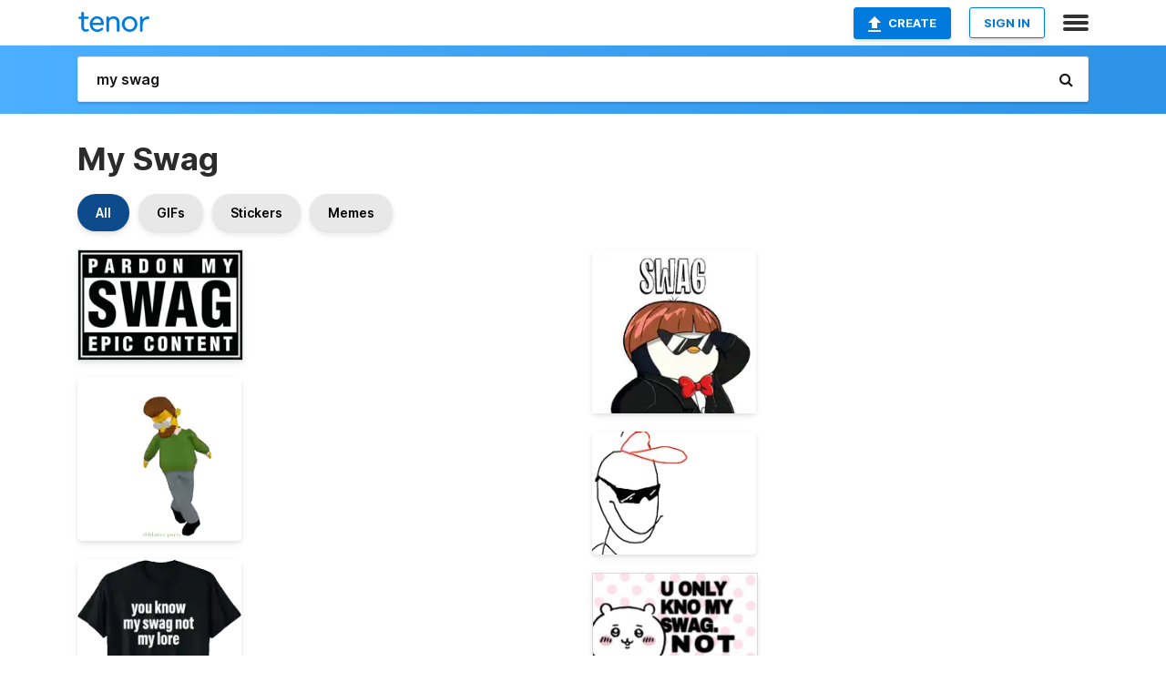

--- FILE ---
content_type: text/html; charset=utf-8
request_url: https://tenor.com/search/my-swag-gifs
body_size: 48670
content:
<!DOCTYPE html>
<html lang="en" dir="ltr"><head><script id="data" type="text/x-cache" nonce="MGY3NjFkMjUtY2JhYS00NjVmLWI5N2QtMDhhOTcxMmQ5MzI4">[base64]</script><title class="dynamic">My Swag GIFs | Tenor</title><link class="dynamic" rel="canonical" href="https://tenor.com/search/my-swag-gifs"><meta class="dynamic" name="keywords" content="my,swag,gifs,search,memes"><meta class="dynamic" name="description" content="With Tenor, maker of GIF Keyboard, add popular My Swag animated GIFs to your conversations. Share the best GIFs now &gt;&gt;&gt;"><meta class="dynamic" name="twitter:title" content="My Swag GIFs | Tenor"><meta class="dynamic" name="twitter:description" content="With Tenor, maker of GIF Keyboard, add popular My Swag animated GIFs to your conversations. Share the best GIFs now &gt;&gt;&gt;"><meta class="dynamic" name="twitter:site" content="@gifkeyboard"><meta class="dynamic" name="twitter:app:name:iphone" content="GIF Keyboard"><meta class="dynamic" name="twitter:app:name:ipad" content="GIF Keyboard"><meta class="dynamic" name="twitter:app:name:googleplay" content="GIF Keyboard"><meta class="dynamic" name="twitter:app:id:iphone" content="917932200"><meta class="dynamic" name="twitter:app:id:ipad" content="917932200"><meta class="dynamic" name="twitter:app:id:googleplay" content="com.riffsy.FBMGIFApp"><meta class="dynamic" property="al:ios:app_name" content="GIF Keyboard"><meta class="dynamic" property="al:ios:app_store_id" content="917932200"><meta class="dynamic" property="al:android:package" content="com.riffsy.FBMGIFApp"><meta class="dynamic" property="al:android:app_name" content="GIF Keyboard"><meta class="dynamic" property="fb:app_id" content="374882289330575"><meta class="dynamic" property="og:site_name" content="Tenor"><meta class="dynamic" property="og:title" content="My Swag GIFs | Tenor"><meta class="dynamic" name="robots" content="noindex"><meta class="dynamic" name="apple-itunes-app" content="app-id=917932200,app-argument=https://tenor.com/search/my-swag-gifs"><meta class="dynamic" name="twitter:app:url:googleplay" content="riffsy://search/my%20swag"><meta class="dynamic" property="al:android:url" content="riffsy://search/my%20swag"><link class="dynamic" rel="alternate" href="android-app://com.riffsy.FBMGIFApp/riffsy/search/my%20swag"><meta name="twitter:image" content="https://media1.tenor.com/m/3eoO6KfVHK0AAAAC/pardonmyswag.gif"><link rel="image_src" href="https://media1.tenor.com/m/3eoO6KfVHK0AAAAC/pardonmyswag.gif"><meta class="dynamic" property="og:url" content="https://media1.tenor.com/m/3eoO6KfVHK0AAAAC/pardonmyswag.gif"><meta class="dynamic" property="og:description" content="Click to view the GIF"><meta class="dynamic" property="og:type" content="website"><meta class="dynamic" property="og:image" content="https://media1.tenor.com/m/3eoO6KfVHK0AAAAC/pardonmyswag.gif"><meta class="dynamic" property="og:image:type" content="image/gif"><meta class="dynamic" property="og:image:width" content="473"><meta class="dynamic" property="og:image:height" content="315"><meta class="dynamic" property="og:video" content="https://media.tenor.com/3eoO6KfVHK0AAAPo/pardonmyswag.mp4"><meta class="dynamic" property="og:video:secure_url" content="https://media.tenor.com/3eoO6KfVHK0AAAPo/pardonmyswag.mp4"><meta class="dynamic" property="og:video:type" content="video/mp4"><meta class="dynamic" property="og:video:width" content="474"><meta class="dynamic" property="og:video:height" content="316"><meta class="dynamic" property="og:video" content="https://media.tenor.com/3eoO6KfVHK0AAAPs/pardonmyswag.webm"><meta class="dynamic" property="og:video:secure_url" content="https://media.tenor.com/3eoO6KfVHK0AAAPs/pardonmyswag.webm"><meta class="dynamic" property="og:video:type" content="video/webm"><meta class="dynamic" property="og:video:width" content="473"><meta class="dynamic" property="og:video:height" content="315"><script class="dynamic" type="application/ld+json">{"@context":"http:\u002F\u002Fschema.org","@type":"Article","author":"meykwin","creator":"meykwin","headline":"My Swag GIFs | Tenor","name":"My Swag GIFs | Tenor","url":"https:\u002F\u002Ftenor.com\u002Fsearch\u002Fmy-swag-gifs","mainEntityOfPage":"https:\u002F\u002Ftenor.com\u002Fsearch\u002Fmy-swag-gifs","keywords":"my,swag,gifs,search,memes","dateModified":"2025-05-12T18:49:37.005Z","datePublished":"2025-05-12T18:49:37.005Z","publisher":{"@context":"http:\u002F\u002Fschema.org","@type":"Organization","name":"Tenor","logo":{"@type":"ImageObject","url":"https:\u002F\u002Ftenor.com\u002Fassets\u002Fimg\u002Ftenor-app-icon.png"},"sameAs":["https:\u002F\u002Ftwitter.com\u002Fgifkeyboard","https:\u002F\u002Fwww.facebook.com\u002Ftenorapp\u002F","https:\u002F\u002Fwww.linkedin.com\u002Fcompany\u002Ftenorinc\u002F"]},"image":{"@context":"http:\u002F\u002Fschema.org","@type":"ImageObject","author":"meykwin","creator":"meykwin","name":"My Swag GIFs | Tenor","keywords":"my,swag,gifs,search,memes","description":"With Tenor, maker of GIF Keyboard, add popular My Swag animated GIFs to your conversations. Share the best GIFs now \u003E\u003E\u003E","url":"https:\u002F\u002Ftenor.com\u002Fsearch\u002Fmy-swag-gifs","contentUrl":"https:\u002F\u002Fmedia1.tenor.com\u002Fm\u002F3eoO6KfVHK0AAAAC\u002Fpardonmyswag.gif","thumbnailUrl":"https:\u002F\u002Fmedia.tenor.com\u002F3eoO6KfVHK0AAAAe\u002Fpardonmyswag.png","width":473,"height":315,"dateCreated":"2025-05-12T18:49:37.005Z","uploadDate":"2025-05-12T18:49:37.005Z","representativeOfPage":true},"video":{"@context":"http:\u002F\u002Fschema.org","@type":"VideoObject","author":"meykwin","creator":"meykwin","name":"My Swag GIFs | Tenor","keywords":"my,swag,gifs,search,memes","description":"With Tenor, maker of GIF Keyboard, add popular My Swag animated GIFs to your conversations. Share the best GIFs now \u003E\u003E\u003E","url":"https:\u002F\u002Ftenor.com\u002Fsearch\u002Fmy-swag-gifs","contentUrl":"https:\u002F\u002Fmedia.tenor.com\u002F3eoO6KfVHK0AAAPo\u002Fpardonmyswag.mp4","thumbnailUrl":"https:\u002F\u002Fmedia.tenor.com\u002F3eoO6KfVHK0AAAAe\u002Fpardonmyswag.png","width":474,"height":316,"dateCreated":"2025-05-12T18:49:37.005Z","uploadDate":"2025-05-12T18:49:37.005Z","duration":"PT0M0S"}}</script><link rel="preconnect" href="https://www.googletagmanager.com"><link rel="preconnect" href="https://www.google-analytics.com"><link rel="dns-prefetch" href="//media.tenor.com"><link rel="preconnect" href="https://media.tenor.com"><link rel="stylesheet" type="text/css" href="/assets/dist/main.min.css?release=r20260113-1-master-c4169"><meta charset="UTF-8"><meta name="viewport" content="width=device-width, initial-scale=1"><link rel="manifest" href="/assets/manifest.json"><link rel="shortcut icon" type="image/png" href="/assets/img/favicon/favicon-16x16.png"><link rel="apple-touch-icon" sizes="57x57" href="/assets/img/favicon/apple-touch-icon-57x57.png"><link rel="apple-touch-icon" sizes="60x60" href="/assets/img/favicon/apple-touch-icon-60x60.png"><link rel="apple-touch-icon" sizes="72x72" href="/assets/img/favicon/apple-touch-icon-72x72.png"><link rel="icon" type="image/png" href="/assets/img/favicon/favicon-16x16.png" sizes="16x16"><link rel="icon" type="image/png" href="/assets/img/favicon/favicon-32x32.png" sizes="32x32"><link rel="search" type="application/opensearchdescription+xml" href="/opensearch.xml" title="Tenor"><link rel="alternate" hreflang="x-default" href="https://tenor.com/search/my-swag-gifs"><link rel="alternate" hreflang="af" href="https://tenor.com/af/search/my-swag-gifs"><link rel="alternate" hreflang="am" href="https://tenor.com/am/search/my-swag-gifs"><link rel="alternate" hreflang="az" href="https://tenor.com/az/search/my-swag-gifs"><link rel="alternate" hreflang="be" href="https://tenor.com/be/search/my-swag-gifs"><link rel="alternate" hreflang="bg" href="https://tenor.com/bg/search/my-swag-gifs"><link rel="alternate" hreflang="bn" href="https://tenor.com/bn/search/my-swag-gifs"><link rel="alternate" hreflang="bs" href="https://tenor.com/bs/search/my-swag-gifs"><link rel="alternate" hreflang="ca" href="https://tenor.com/ca/search/my-swag-gifs"><link rel="alternate" hreflang="cs" href="https://tenor.com/cs/search/my-swag-gifs"><link rel="alternate" hreflang="da" href="https://tenor.com/da/search/my-swag-gifs"><link rel="alternate" hreflang="de" href="https://tenor.com/de/search/my-swag-gifs"><link rel="alternate" hreflang="de-AT" href="https://tenor.com/de-AT/search/my-swag-gifs"><link rel="alternate" hreflang="de-CH" href="https://tenor.com/de-CH/search/my-swag-gifs"><link rel="alternate" hreflang="el" href="https://tenor.com/el/search/my-swag-gifs"><link rel="alternate" hreflang="en-AU" href="https://tenor.com/en-AU/search/my-swag-gifs"><link rel="alternate" hreflang="en-CA" href="https://tenor.com/en-CA/search/my-swag-gifs"><link rel="alternate" hreflang="en-GB" href="https://tenor.com/en-GB/search/my-swag-gifs"><link rel="alternate" hreflang="en-IE" href="https://tenor.com/en-IE/search/my-swag-gifs"><link rel="alternate" hreflang="en-IN" href="https://tenor.com/en-IN/search/my-swag-gifs"><link rel="alternate" hreflang="en-NZ" href="https://tenor.com/en-NZ/search/my-swag-gifs"><link rel="alternate" hreflang="en-SG" href="https://tenor.com/en-SG/search/my-swag-gifs"><link rel="alternate" hreflang="en-ZA" href="https://tenor.com/en-ZA/search/my-swag-gifs"><link rel="alternate" hreflang="es" href="https://tenor.com/es/search/my-swag-gifs"><link rel="alternate" hreflang="es-419" href="https://tenor.com/es-419/search/my-swag-gifs"><link rel="alternate" hreflang="es-AR" href="https://tenor.com/es-AR/search/my-swag-gifs"><link rel="alternate" hreflang="es-BO" href="https://tenor.com/es-BO/search/my-swag-gifs"><link rel="alternate" hreflang="es-CL" href="https://tenor.com/es-CL/search/my-swag-gifs"><link rel="alternate" hreflang="es-CO" href="https://tenor.com/es-CO/search/my-swag-gifs"><link rel="alternate" hreflang="es-CR" href="https://tenor.com/es-CR/search/my-swag-gifs"><link rel="alternate" hreflang="es-DO" href="https://tenor.com/es-DO/search/my-swag-gifs"><link rel="alternate" hreflang="es-EC" href="https://tenor.com/es-EC/search/my-swag-gifs"><link rel="alternate" hreflang="es-GT" href="https://tenor.com/es-GT/search/my-swag-gifs"><link rel="alternate" hreflang="es-HN" href="https://tenor.com/es-HN/search/my-swag-gifs"><link rel="alternate" hreflang="es-MX" href="https://tenor.com/es-MX/search/my-swag-gifs"><link rel="alternate" hreflang="es-NI" href="https://tenor.com/es-NI/search/my-swag-gifs"><link rel="alternate" hreflang="es-PA" href="https://tenor.com/es-PA/search/my-swag-gifs"><link rel="alternate" hreflang="es-PE" href="https://tenor.com/es-PE/search/my-swag-gifs"><link rel="alternate" hreflang="es-PR" href="https://tenor.com/es-PR/search/my-swag-gifs"><link rel="alternate" hreflang="es-PY" href="https://tenor.com/es-PY/search/my-swag-gifs"><link rel="alternate" hreflang="es-SV" href="https://tenor.com/es-SV/search/my-swag-gifs"><link rel="alternate" hreflang="es-US" href="https://tenor.com/es-US/search/my-swag-gifs"><link rel="alternate" hreflang="es-UY" href="https://tenor.com/es-UY/search/my-swag-gifs"><link rel="alternate" hreflang="es-VE" href="https://tenor.com/es-VE/search/my-swag-gifs"><link rel="alternate" hreflang="et" href="https://tenor.com/et/search/my-swag-gifs"><link rel="alternate" hreflang="eu" href="https://tenor.com/eu/search/my-swag-gifs"><link rel="alternate" hreflang="fi" href="https://tenor.com/fi/search/my-swag-gifs"><link rel="alternate" hreflang="fil" href="https://tenor.com/fil/search/my-swag-gifs"><link rel="alternate" hreflang="fr" href="https://tenor.com/fr/search/my-swag-gifs"><link rel="alternate" hreflang="fr-CA" href="https://tenor.com/fr-CA/search/my-swag-gifs"><link rel="alternate" hreflang="fr-CH" href="https://tenor.com/fr-CH/search/my-swag-gifs"><link rel="alternate" hreflang="gl" href="https://tenor.com/gl/search/my-swag-gifs"><link rel="alternate" hreflang="gu" href="https://tenor.com/gu/search/my-swag-gifs"><link rel="alternate" hreflang="hi" href="https://tenor.com/hi/search/my-swag-gifs"><link rel="alternate" hreflang="hr" href="https://tenor.com/hr/search/my-swag-gifs"><link rel="alternate" hreflang="hu" href="https://tenor.com/hu/search/my-swag-gifs"><link rel="alternate" hreflang="hy" href="https://tenor.com/hy/search/my-swag-gifs"><link rel="alternate" hreflang="id" href="https://tenor.com/id/search/my-swag-gifs"><link rel="alternate" hreflang="is" href="https://tenor.com/is/search/my-swag-gifs"><link rel="alternate" hreflang="it" href="https://tenor.com/it/search/my-swag-gifs"><link rel="alternate" hreflang="ja" href="https://tenor.com/ja/search/my-swag-gifs"><link rel="alternate" hreflang="ka" href="https://tenor.com/ka/search/my-swag-gifs"><link rel="alternate" hreflang="kk" href="https://tenor.com/kk/search/my-swag-gifs"><link rel="alternate" hreflang="km" href="https://tenor.com/km/search/my-swag-gifs"><link rel="alternate" hreflang="kn" href="https://tenor.com/kn/search/my-swag-gifs"><link rel="alternate" hreflang="ko" href="https://tenor.com/ko/search/my-swag-gifs"><link rel="alternate" hreflang="ky" href="https://tenor.com/ky/search/my-swag-gifs"><link rel="alternate" hreflang="lo" href="https://tenor.com/lo/search/my-swag-gifs"><link rel="alternate" hreflang="lt" href="https://tenor.com/lt/search/my-swag-gifs"><link rel="alternate" hreflang="lv" href="https://tenor.com/lv/search/my-swag-gifs"><link rel="alternate" hreflang="mk" href="https://tenor.com/mk/search/my-swag-gifs"><link rel="alternate" hreflang="ml" href="https://tenor.com/ml/search/my-swag-gifs"><link rel="alternate" hreflang="mn" href="https://tenor.com/mn/search/my-swag-gifs"><link rel="alternate" hreflang="mo" href="https://tenor.com/mo/search/my-swag-gifs"><link rel="alternate" hreflang="mr" href="https://tenor.com/mr/search/my-swag-gifs"><link rel="alternate" hreflang="ms" href="https://tenor.com/ms/search/my-swag-gifs"><link rel="alternate" hreflang="my" href="https://tenor.com/my/search/my-swag-gifs"><link rel="alternate" hreflang="ne" href="https://tenor.com/ne/search/my-swag-gifs"><link rel="alternate" hreflang="nl" href="https://tenor.com/nl/search/my-swag-gifs"><link rel="alternate" hreflang="no" href="https://tenor.com/no/search/my-swag-gifs"><link rel="alternate" hreflang="pa" href="https://tenor.com/pa/search/my-swag-gifs"><link rel="alternate" hreflang="pl" href="https://tenor.com/pl/search/my-swag-gifs"><link rel="alternate" hreflang="pt" href="https://tenor.com/pt/search/my-swag-gifs"><link rel="alternate" hreflang="pt-BR" href="https://tenor.com/pt-BR/search/my-swag-gifs"><link rel="alternate" hreflang="pt-PT" href="https://tenor.com/pt-PT/search/my-swag-gifs"><link rel="alternate" hreflang="ro" href="https://tenor.com/ro/search/my-swag-gifs"><link rel="alternate" hreflang="ru" href="https://tenor.com/ru/search/my-swag-gifs"><link rel="alternate" hreflang="si" href="https://tenor.com/si/search/my-swag-gifs"><link rel="alternate" hreflang="sk" href="https://tenor.com/sk/search/my-swag-gifs"><link rel="alternate" hreflang="sl" href="https://tenor.com/sl/search/my-swag-gifs"><link rel="alternate" hreflang="sq" href="https://tenor.com/sq/search/my-swag-gifs"><link rel="alternate" hreflang="sr" href="https://tenor.com/sr/search/my-swag-gifs"><link rel="alternate" hreflang="sr-Latn" href="https://tenor.com/sr-Latn/search/my-swag-gifs"><link rel="alternate" hreflang="sv" href="https://tenor.com/sv/search/my-swag-gifs"><link rel="alternate" hreflang="sw" href="https://tenor.com/sw/search/my-swag-gifs"><link rel="alternate" hreflang="ta" href="https://tenor.com/ta/search/my-swag-gifs"><link rel="alternate" hreflang="te" href="https://tenor.com/te/search/my-swag-gifs"><link rel="alternate" hreflang="th" href="https://tenor.com/th/search/my-swag-gifs"><link rel="alternate" hreflang="tl" href="https://tenor.com/tl/search/my-swag-gifs"><link rel="alternate" hreflang="tr" href="https://tenor.com/tr/search/my-swag-gifs"><link rel="alternate" hreflang="uk" href="https://tenor.com/uk/search/my-swag-gifs"><link rel="alternate" hreflang="uz" href="https://tenor.com/uz/search/my-swag-gifs"><link rel="alternate" hreflang="vi" href="https://tenor.com/vi/search/my-swag-gifs"><link rel="alternate" hreflang="zh-CN" href="https://tenor.com/zh-CN/search/my-swag-gifs"><link rel="alternate" hreflang="zh-HK" href="https://tenor.com/zh-HK/search/my-swag-gifs"><link rel="alternate" hreflang="zh-TW" href="https://tenor.com/zh-TW/search/my-swag-gifs"><link rel="alternate" hreflang="zu" href="https://tenor.com/zu/search/my-swag-gifs"></head><body><script async type="text/javascript" src="/assets/dist/main.min.js?release=r20260113-1-master-c4169" fetchpriority="high"></script><div id="root"><div class="BaseApp"><div class="Banner TOSBanner hidden"><div class="container"><span class="iconfont-remove" aria-hidden="true"></span>We&#039;ve updated our <span class="linkElements"><a href="/legal-terms" rel="noopener">Terms of Service</a> and <a href="https://policies.google.com/privacy?hl=en" rel="noopener">Privacy Policy</a></span>. By continuing you agree to Tenor&#039;s <span class="linkElements"><a href="/legal-terms" rel="noopener">Terms of Service</a> and <a href="https://policies.google.com/privacy?hl=en" rel="noopener">Privacy Policy</a></span>.</div></div><div class="Banner LanguageBanner hidden"><div class="container"><span class="iconfont-remove" aria-hidden="true"></span><div>Tenor.com has been translated based on your browser&#039;s language setting. If you want to change the language, click <span class="linkElements"><button>here</button></span>.</div></div></div><nav class="NavBar"><div class="container"><span itemscope itemtype="http://schema.org/Organization"><a class="navbar-brand" itemProp="url" href="/"><img src="/assets/img/tenor-logo.svg" width="80" height="22" alt="Tenor logo" itemprop="logo"></a></span><div class="nav-buttons"><div class="account-buttons"><a class="button upload-button" href="/gif-maker?utm_source=nav-bar&amp;utm_medium=internal&amp;utm_campaign=gif-maker-entrypoints"><img src="/assets/icons/upload-icon.svg" width="14" height="17" alt="Upload icon">Create</a><button class="white-button">SIGN IN</button></div><span class=" ToggleMenu"><span class="menu-button navicon-button x ToggleMenu-button"><div class="navicon"></div></span><div class="animated NavMenu"><div class="section"><div class="header">Products</div><ul><li><a href="https://apps.apple.com/app/apple-store/id917932200?pt=39040802&amp;ct=NavGifKeyboard&amp;mt=8" rel="noopener">GIF Keyboard</a></li><li><a href="https://play.google.com/store/apps/details?id=com.riffsy.FBMGIFApp" rel="noopener">Android</a></li><li><a href="/contentpartners">Content Partners</a></li></ul></div><div class="section"><div class="header">Explore</div><ul><li><button>Language</button></li><li><a href="/reactions">Reaction GIFs</a></li><li><a href="/explore">Explore GIFs</a></li></ul></div><div class="section"><div class="header">Company</div><ul><li><a href="/press">Press</a></li><li><a href="https://blog.tenor.com/" rel="noopener">Blog</a></li><li><a href="https://support.google.com/tenor" rel="noopener">FAQ</a></li><li><a href="/legal-terms">Terms and Privacy</a></li><li><a href="/assets/dist/licenses.txt" rel="noopener">Website Licenses</a></li><li><a href="https://support.google.com/tenor/gethelp?hl=en" rel="noopener">Contact Us</a></li></ul></div><div class="section"><div class="header">API</div><ul><li><a href="/gifapi" rel="noopener">Tenor GIF API</a></li><li><a href="https://developers.google.com/tenor/guides/endpoints" rel="noopener">GIF API Documentation</a></li><li><a href="/gifapi/unity-ar-gif-sdk" rel="noopener">Unity AR SDK</a></li></ul></div></div></span></div></div></nav><div class="TopBarComponent TopSearchBar"><div class="TopBar"><div class="container"><a class="navbar-brand" itemProp="url" href="/"><img src="/assets/img/tenor-logo-white.svg" width="80" height="22" alt="Tenor logo" itemprop="logo"></a><div class="search-bar-wrapper"><form class="SearchBar"><input name="q" value="my swag" placeholder="Search for GIFs and Stickers" autocomplete="off"><span class="iconfont-search" aria-hidden="true"></span></form></div></div></div></div><div class="SearchPage container page"><!--!--><div class="gallery-container" itemscope itemtype="http://schema.org/ImageGallery"><meta itemprop="url" content="https://tenor.com/search/my-swag-gifs"><meta itemprop="mainEntityOfPage" content="https://tenor.com/search/my-swag-gifs"><meta itemprop="keywords" content="my,swag,gifs,search,memes"><meta itemprop="headline" content="My Swag GIFs | Tenor"><meta itemprop="name" content="My Swag GIFs | Tenor"><h1>My Swag</h1><div class="search"><div class="UniversalSearchFormatToggle"><a class="UniversalSearchFormatToggleButton selected" href="/search/my-swag-gifs">All</a><a class="UniversalSearchFormatToggleButton" href="/search/my-swag-gifs?format=gifs">GIFs</a><a class="UniversalSearchFormatToggleButton" href="/search/my-swag-gifs?format=stickers">Stickers</a><a class="UniversalSearchFormatToggleButton" href="/search/my-swag-gifs?format=memes">Memes</a></div><div class="UniversalGifList" style="height:5006.964059196617px;"><div class="column"><figure class="UniversalGifListItem clickable" data-index="0" data-width="220" data-height="147" style="top:0px;"><a href="/view/pardonmyswag-gif-15990609819343330477"><div class="Meme"><picture><source type="video/mp4" srcset="https://media.tenor.com/3eoO6KfVHK0AAAP1/pardonmyswag.mp4 320w"><source media="(max-width:840px)" type="image/webp" srcset="https://media.tenor.com/3eoO6KfVHK0AAAA1/pardonmyswag.webp 200w"><img src="https://media.tenor.com/3eoO6KfVHK0AAAAM/pardonmyswag.gif" width="180" height="120.27272727272728" alt="pardon my swag epic content is a black and white sign that says `` pardon my swag epic content &#039;&#039; ." loading="lazy"></picture></div><div class="overlay"></div></a><figcaption class="tags"><ul><li><a href="/search/pardonmyswag-gifs">#pardonmyswag</a></li></ul></figcaption><!--!--></figure><figure class="UniversalGifListItem clickable" data-index="2" data-width="220" data-height="220" style="top:140.27272727272728px;"><a href="/view/boss-dance-swag-how-is-this-man-gif-16168455"><div class="Sticker"><img src="https://media.tenor.com/QceZj943E_EAAAAm/boss-dance.webp" width="180" height="180" alt="a cartoon character with a green sweater and gray pants is titled dddance party" loading="lazy"></div><div class="overlay"></div></a><figcaption class="tags"><ul><li><a href="/search/boss-gifs">#boss</a></li><li><a href="/search/dance-gifs">#dance</a></li><li><a href="/search/swag-gifs">#swag</a></li><li><a href="/search/how-is-this-man-gifs">#How-Is-This-Man</a></li></ul></figcaption><!--!--></figure><figure class="UniversalGifListItem clickable" data-index="4" data-width="220" data-height="224" style="top:340.27272727272725px;"><a href="/view/know-my-swag-know-my-swag-not-my-lore-knowmyswagnotmylore-knowmyswag-swag-gif-604376850706004643"><div class="Sticker"><img src="https://media.tenor.com/CGMtiyjM-qMAAAAm/know-my-swag-know-my-swag-not-my-lore.webp" width="180" height="183.27272727272728" alt="a black t-shirt says &quot; you know my swag not my lore &quot;" loading="lazy"></div><div class="overlay"></div></a><figcaption class="tags"><ul><li><a href="/search/know-my-swag-gifs">#know-my-swag</a></li></ul></figcaption><!--!--></figure><figure class="UniversalGifListItem clickable" data-index="7" data-width="220" data-height="122" style="top:543.5454545454545px;"><a href="/view/intj-gif-23792649"><div class="Gif"><picture><source media="(max-width:840px)" type="image/webp" srcset="https://media.tenor.com/tNZnwIP2OO8AAAA1/intj.webp 200w"><img src="https://media.tenor.com/tNZnwIP2OO8AAAAM/intj.gif" width="180" height="99.81818181818183" alt="a picture of a man with the caption just got intj on 16p" loading="lazy"></picture></div><div class="overlay"></div></a><div class="actions"><span class="GifFavButton FavButton" aria-hidden="true"></span></div><figcaption class="tags"><ul><li><a href="/search/intj-gifs">#intj</a></li></ul></figcaption><!--!--></figure><figure class="UniversalGifListItem clickable" data-index="8" data-width="220" data-height="220" style="top:663.3636363636364px;"><a href="/view/my-swag-they-keep-jackin-jack-harlow-whats-poppin-song-saturday-night-live-taking-my-swag-gif-21059646"><div class="Gif"><picture><source media="(max-width:840px)" type="video/mp4" srcset="https://media.tenor.com/eH9iTKg8D58AAAP1/my-swag-they-keep-jackin-jack-harlow.mp4 208w"><source media="(max-width:840px)" type="image/webp" srcset="https://media.tenor.com/eH9iTKg8D58AAAA1/my-swag-they-keep-jackin-jack-harlow.webp 200w"><img src="https://media.tenor.com/eH9iTKg8D58AAAAM/my-swag-they-keep-jackin-jack-harlow.gif" width="180" height="180" alt="a man singing into a microphone with the words my swag they keep jackin" loading="lazy"></picture></div><div class="overlay"></div></a><div class="actions"><span class="GifFavButton FavButton" aria-hidden="true"></span></div><figcaption class="tags"><ul><li><a href="/search/my-swag-they-keep-jackin-gifs">#My-Swag-They-Keep-Jackin</a></li></ul></figcaption><!--!--></figure><figure class="UniversalGifListItem clickable" data-index="10" data-width="220" data-height="278" style="top:863.3636363636364px;"><a href="/view/they-cant-match-my-swag-swag-bunny-they-cant-match-my-swag-bunny-gif-5155430653829840948"><div class="Meme"><picture><source type="video/mp4" srcset="https://media.tenor.com/R4vE3XGwADQAAAP1/they-cant-match-my-swag-swag-bunny.mp4 254w"><source media="(max-width:840px)" type="image/webp" srcset="https://media.tenor.com/R4vE3XGwADQAAAA1/they-cant-match-my-swag-swag-bunny.webp 160w"><img src="https://media.tenor.com/R4vE3XGwADQAAAAM/they-cant-match-my-swag-swag-bunny.gif" width="180" height="227.45454545454547" alt="a rabbit wearing a supreme hoodie is sitting at a table" loading="lazy"></picture></div><div class="overlay"></div></a><figcaption class="tags"><ul><li><a href="/search/they-cant-match-my-swag-gifs">#they-cant-match-my-swag</a></li></ul></figcaption><!--!--></figure><figure class="UniversalGifListItem clickable" data-index="12" data-width="165" data-height="149" style="top:1110.8181818181818px;"><a href="/view/chloe-price-chloe-price-pirate-life-is-strange-lis-max-caufield-gif-17810414881112520437"><div class="Gif"><picture><source type="video/mp4" srcset="https://media.tenor.com/9ytN-IMK9vUAAAP1/chloe-price-chloe-price-pirate.mp4 320w"><source type="image/webp" srcset="https://media.tenor.com/9ytN-IMK9vUAAAA1/chloe-price-chloe-price-pirate.webp 200w"><img src="https://media.tenor.com/9ytN-IMK9vUAAAAM/chloe-price-chloe-price-pirate.gif" width="180" height="162.54545454545453" alt="a girl in a pirate hat looking through a telescope with the caption girls like my swag" loading="lazy"></picture></div><div class="overlay"></div></a><div class="actions"><span class="GifFavButton FavButton" aria-hidden="true"></span></div><figcaption class="tags"><ul><li><a href="/search/chloe-price-gifs">#chloe-price</a></li><li><a href="/search/chloe-price-pirate-gifs">#chloe-price-pirate</a></li></ul></figcaption><!--!--></figure><figure class="UniversalGifListItem clickable" data-index="14" data-width="220" data-height="267" style="top:1293.3636363636363px;"><a href="/view/chuski-pilten-gif-8626904396811590896"><div class="Meme"><picture><source type="video/mp4" srcset="https://media.tenor.com/d7jr13M13PAAAAP1/chuski-pilten.mp4 266w"><source media="(max-width:840px)" type="image/webp" srcset="https://media.tenor.com/d7jr13M13PAAAAA1/chuski-pilten.webp 166w"><img src="https://media.tenor.com/d7jr13M13PAAAAAM/chuski-pilten.gif" width="180" height="218.45454545454547" alt="a man with a mustache is wearing a pair of flared pants with the words ladies love my swag" loading="lazy"></picture></div><div class="overlay"></div></a><figcaption class="tags"><ul><li><a href="/search/chuski-gifs">#chuski</a></li><li><a href="/search/pilten-gifs">#Pilten</a></li></ul></figcaption><!--!--></figure><figure class="UniversalGifListItem clickable" data-index="16" data-width="516" data-height="715" style="top:1531.8181818181818px;"><a href="/gif-maker?utm_source=search-page&amp;utm_medium=internal&amp;utm_campaign=gif-maker-entrypoints"><div class="Gif Card" style="font-size:12.47093023255814px;height:249.4186046511628px;"><div class="header"><p>Click here</p><p>to upload to Tenor</p></div><picture><source type="video/mp4" srcset="/assets/img/gif-maker-entrypoints/search-entrypoint-optimized.mp4 516w"><source type="image/webp" srcset="/assets/img/gif-maker-entrypoints/search-entrypoint-optimized.webp 516w"><img src="/assets/img/gif-maker-entrypoints/search-entrypoint-optimized.gif" width="180" height="146.51162790697674" loading="lazy"></picture><div class="footer"><p>Upload your own GIFs</p></div></div><div class="overlay"></div></a><figcaption class="tags"><ul></ul></figcaption><!--!--></figure><figure class="UniversalGifListItem clickable" data-index="18" data-width="220" data-height="165" style="top:1801.2367864693447px;"><a href="/view/turn-my-swag-on-disgaea-killia-disgaea-5-makai-senki-disgaea-gif-17790839020296337398"><div class="Gif"><picture><source type="video/mp4" srcset="https://media.tenor.com/9uXB1Dzr9_YAAAP1/turn-my-swag-on-disgaea.mp4 320w"><source media="(max-width:840px)" type="image/webp" srcset="https://media.tenor.com/9uXB1Dzr9_YAAAA1/turn-my-swag-on-disgaea.webp 200w"><img src="https://media.tenor.com/9uXB1Dzr9_YAAAAM/turn-my-swag-on-disgaea.gif" width="180" height="135" alt="a cartoon of a girl holding a sword with the words turn my swag on above her" loading="lazy"></picture></div><div class="overlay"></div></a><div class="actions"><span class="GifFavButton FavButton" aria-hidden="true"></span></div><figcaption class="tags"><ul><li><a href="/search/turn-my-swag-on-gifs">#turn-my-swag-on</a></li><li><a href="/search/disgaea-gifs">#disgaea</a></li><li><a href="/search/killia-gifs">#killia</a></li></ul></figcaption><!--!--></figure><figure class="UniversalGifListItem clickable" data-index="20" data-width="220" data-height="274" style="top:1956.2367864693447px;"><a href="/view/rachel-amber-gwenjamjam-life-is-strange-gif-7484351714666685317"><div class="Gif"><picture><source type="video/mp4" srcset="https://media.tenor.com/Z93COw7LI4UAAAP1/rachel-amber-gwenjamjam.mp4 258w"><source media="(max-width:840px)" type="image/webp" srcset="https://media.tenor.com/Z93COw7LI4UAAAA1/rachel-amber-gwenjamjam.webp 162w"><img src="https://media.tenor.com/Z93COw7LI4UAAAAM/rachel-amber-gwenjamjam.gif" width="180" height="224.1818181818182" alt="a picture of a girl with the words the girls like my swag they like my swag they like my swag" loading="lazy"></picture></div><div class="overlay"></div></a><div class="actions"><span class="GifFavButton FavButton" aria-hidden="true"></span></div><figcaption class="tags"><ul><li><a href="/search/rachel-amber-gifs">#rachel-amber</a></li><li><a href="/search/gwenjamjam-gifs">#gwenjamjam</a></li></ul></figcaption><!--!--></figure><figure class="UniversalGifListItem clickable" data-index="23" data-width="220" data-height="124" style="top:2200.4186046511627px;"><a href="/view/project-moon-limbus-company-sinclair-swag-turn-my-swag-on-gif-10006076599599838933"><div class="Gif"><picture><source type="video/mp4" srcset="https://media.tenor.com/ity5pyJ_NtUAAAP1/project-moon-limbus-company.mp4 320w"><source media="(max-width:840px)" type="image/webp" srcset="https://media.tenor.com/ity5pyJ_NtUAAAA1/project-moon-limbus-company.webp 200w"><img src="https://media.tenor.com/ity5pyJ_NtUAAAAM/project-moon-limbus-company.gif" width="180" height="101.45454545454547" alt="a cartoon character is surrounded by flames and the words turn my swag on are visible" loading="lazy"></picture></div><div class="overlay"></div></a><div class="actions"><span class="GifFavButton FavButton" aria-hidden="true"></span></div><figcaption class="tags"><ul><li><a href="/search/project-moon-gifs">#project-moon</a></li><li><a href="/search/limbus-company-gifs">#limbus-company</a></li></ul></figcaption><!--!--></figure><figure class="UniversalGifListItem clickable" data-index="24" data-width="220" data-height="180" style="top:2321.873150105708px;"><a href="/view/jinx-jinx-arcane-jinx-league-of-legends-jinx-lol-lol-gif-6469641868088939245"><div class="Gif"><picture><source type="video/mp4" srcset="https://media.tenor.com/WcjJAFtvku0AAAP1/jinx-jinx-arcane.mp4 320w"><source media="(max-width:840px)" type="image/webp" srcset="https://media.tenor.com/WcjJAFtvku0AAAA1/jinx-jinx-arcane.webp 200w"><img src="https://media.tenor.com/WcjJAFtvku0AAAAM/jinx-jinx-arcane.gif" width="180" height="147.27272727272728" alt="a picture of a cartoon character with the words put my swag on below it" loading="lazy"></picture></div><div class="overlay"></div></a><div class="actions"><span class="GifFavButton FavButton" aria-hidden="true"></span></div><figcaption class="tags"><ul><li><a href="/search/jinx-gifs">#jinx</a></li><li><a href="/search/jinx-arcane-gifs">#jinx-arcane</a></li></ul></figcaption><!--!--></figure><figure class="UniversalGifListItem clickable" data-index="27" data-width="220" data-height="220" style="top:2489.1458773784357px;"><a href="/view/coiral-homestuck-guccied-down-pinkie-pie-picmix-gif-4226942350994063445"><div class="Gif"><picture><source type="video/mp4" srcset="https://media.tenor.com/OqkdrEUOQFUAAAP1/coiral-homestuck.mp4 320w"><source media="(max-width:840px)" type="image/webp" srcset="https://media.tenor.com/OqkdrEUOQFUAAAA1/coiral-homestuck.webp 200w"><img src="https://media.tenor.com/OqkdrEUOQFUAAAAM/coiral-homestuck.gif" width="180" height="180" alt="a picture of a gucci store with a purple pony" loading="lazy"></picture></div><div class="overlay"></div></a><div class="actions"><span class="GifFavButton FavButton" aria-hidden="true"></span></div><figcaption class="tags"><ul><li><a href="/search/coiral-gifs">#coiral</a></li><li><a href="/search/homestuck-gifs">#homestuck</a></li><li><a href="/search/guccied-down-gifs">#guccied-down</a></li></ul></figcaption><!--!--></figure><figure class="UniversalGifListItem clickable" data-index="28" data-width="220" data-height="220" style="top:2689.1458773784357px;"><a href="/view/jan2825-gif-1993164388002238080"><div class="Gif"><picture><source type="video/mp4" srcset="https://media.tenor.com/G6kkc13VDoAAAAP1/jan2825.mp4 300w"><source media="(max-width:840px)" type="image/webp" srcset="https://media.tenor.com/G6kkc13VDoAAAAA1/jan2825.webp 200w"><img src="https://media.tenor.com/G6kkc13VDoAAAAAM/jan2825.gif" width="180" height="180" alt="a poster that says you can t handle my swag" loading="lazy"></picture></div><div class="overlay"></div></a><div class="actions"><span class="GifFavButton FavButton" aria-hidden="true"></span></div><figcaption class="tags"><ul><li><a href="/search/jan2825-gifs">#jan2825</a></li></ul></figcaption><!--!--></figure><figure class="UniversalGifListItem clickable" data-index="30" data-width="220" data-height="205" style="top:2889.1458773784357px;"><a href="/view/susumu-hirasawa-p-model-turn-my-swag-on-soulja-boy-funny-gif-17342834885957598168"><div class="Gif"><picture><source type="video/mp4" srcset="https://media.tenor.com/8K4gcUfBO9gAAAP1/susumu-hirasawa-p-model.mp4 320w"><source media="(max-width:840px)" type="image/webp" srcset="https://media.tenor.com/8K4gcUfBO9gAAAA1/susumu-hirasawa-p-model.webp 200w"><img src="https://media.tenor.com/8K4gcUfBO9gAAAAM/susumu-hirasawa-p-model.gif" width="180" height="167.72727272727275" alt="a picture of a man with chinese writing behind him and the words turn my swag on at the bottom" loading="lazy"></picture></div><div class="overlay"></div></a><div class="actions"><span class="GifFavButton FavButton" aria-hidden="true"></span></div><figcaption class="tags"><ul><li><a href="/search/susumu-hirasawa-gifs">#susumu-hirasawa</a></li><li><a href="/search/p-model-gifs">#p-model</a></li></ul></figcaption><!--!--></figure><figure class="UniversalGifListItem clickable" data-index="32" data-width="165" data-height="300" style="top:3076.873150105708px;"><a href="/view/kassadin-lol-kassadin-gif-4725108347634314143"><div class="Gif"><picture><source type="video/mp4" srcset="https://media.tenor.com/QZL1Aen5658AAAP1/kassadin-lol-kassadin.mp4 176w"><source media="(max-width:840px)" type="image/webp" srcset="https://media.tenor.com/QZL1Aen5658AAAA1/kassadin-lol-kassadin.webp 112w"><img src="https://media.tenor.com/QZL1Aen5658AAAAM/kassadin-lol-kassadin.gif" width="180" height="327.27272727272725" alt="a picture of a man with the words &quot; my swag good night &quot;" loading="lazy"></picture></div><div class="overlay"></div></a><div class="actions"><span class="GifFavButton FavButton" aria-hidden="true"></span></div><figcaption class="tags"><ul><li><a href="/search/kassadin-lol-gifs">#kassadin-lol</a></li><li><a href="/search/kassadin-gifs">#kassadin</a></li></ul></figcaption><!--!--></figure><figure class="UniversalGifListItem clickable" data-index="35" data-width="220" data-height="220" style="top:3424.145877378435px;"><a href="/view/mauli-swag-swagger-style-blog-gif-13048764"><div class="Sticker"><img src="https://media.tenor.com/0VmLGtS0odAAAAAm/mauli-swag.webp" width="180" height="180" alt="Mauli Swag Sticker" loading="lazy"></div><div class="overlay"></div></a><figcaption class="tags"><ul><li><a href="/search/mauli-gifs">#mauli</a></li><li><a href="/search/swag-gifs">#swag</a></li><li><a href="/search/swagger-gifs">#swagger</a></li><li><a href="/search/style-gifs">#style</a></li></ul></figcaption><!--!--></figure><figure class="UniversalGifListItem clickable" data-index="37" data-width="220" data-height="164" style="top:3624.145877378435px;"><a href="/view/fastdive-fastdiveswag-divefastswag-fdindustries-fastdive-industires-gif-19928996"><div class="Gif"><picture><source type="video/mp4" srcset="https://media.tenor.com/e1ITbpUESuEAAAP1/fastdive-fastdiveswag.mp4 320w"><source media="(max-width:840px)" type="image/webp" srcset="https://media.tenor.com/e1ITbpUESuEAAAA1/fastdive-fastdiveswag.webp 200w"><img src="https://media.tenor.com/e1ITbpUESuEAAAAM/fastdive-fastdiveswag.gif" width="180" height="134.1818181818182" alt="a cartoon of a crab holding money with the caption fastdive industries" loading="lazy"></picture></div><div class="overlay"></div></a><div class="actions"><span class="GifFavButton FavButton" aria-hidden="true"></span></div><figcaption class="tags"><ul><li><a href="/search/fastdive-gifs">#fastdive</a></li><li><a href="/search/fastdiveswag-gifs">#fastdiveswag</a></li></ul></figcaption><!--!--></figure><figure class="UniversalGifListItem clickable" data-index="39" data-width="220" data-height="220" style="top:3778.3276955602532px;"><a href="/view/swag-lore-seonghyeon-baldhyeon-idid-gif-5128114330563671273"><div class="Gif"><picture><source type="video/mp4" srcset="https://media.tenor.com/Ryq40FDWdOkAAAP1/swag-lore.mp4 320w"><source media="(max-width:840px)" type="image/webp" srcset="https://media.tenor.com/Ryq40FDWdOkAAAA1/swag-lore.webp 200w"><img src="https://media.tenor.com/Ryq40FDWdOkAAAAM/swag-lore.gif" width="180" height="180" alt="a picture of a bald man with the words &quot; you know my swag not my lore &quot; below him" loading="lazy"></picture></div><div class="overlay"></div></a><div class="actions"><span class="GifFavButton FavButton" aria-hidden="true"></span></div><figcaption class="tags"><ul><li><a href="/search/swag-gifs">#swag</a></li><li><a href="/search/lore-gifs">#lore</a></li><li><a href="/search/seonghyeon-gifs">#seonghyeon</a></li><li><a href="/search/baldhyeon-gifs">#baldhyeon</a></li></ul></figcaption><!--!--></figure><figure class="UniversalGifListItem clickable" data-index="41" data-width="165" data-height="165" style="top:3978.3276955602532px;"><a href="/view/karamatsu-osomatsu-san-gif-4014596777173170066"><div class="Gif"><picture><source type="video/mp4" srcset="https://media.tenor.com/N7a2f6PVt5IAAAP1/karamatsu-osomatsu-san.mp4 240w"><source type="image/webp" srcset="https://media.tenor.com/N7a2f6PVt5IAAAA1/karamatsu-osomatsu-san.webp 200w"><img src="https://media.tenor.com/N7a2f6PVt5IAAAAM/karamatsu-osomatsu-san.gif" width="180" height="180" alt="a cartoon character with the words hopped up out the bed turn my swag on" loading="lazy"></picture></div><div class="overlay"></div></a><div class="actions"><span class="GifFavButton FavButton" aria-hidden="true"></span></div><figcaption class="tags"><ul><li><a href="/search/karamatsu-gifs">#karamatsu</a></li><li><a href="/search/osomatsu-san-gifs">#osomatsu-san</a></li></ul></figcaption><!--!--></figure><figure class="UniversalGifListItem clickable" data-index="43" data-width="220" data-height="123" style="top:4178.327695560253px;"><a href="/view/swag-gif-3574378"><div class="Gif"><picture><source type="video/mp4" srcset="https://media.tenor.com/62FNH8sWmUUAAAP1/swag.mp4 320w"><source media="(max-width:840px)" type="image/webp" srcset="https://media.tenor.com/62FNH8sWmUUAAAA1/swag.webp 200w"><img src="https://media.tenor.com/62FNH8sWmUUAAAAM/swag.gif" width="180" height="100.63636363636364" alt="a man in a suit is running across a crosswalk with the words cant handle my swag written below him" style="background-color:#666563;" loading="lazy"></picture></div><div class="overlay"></div></a><div class="actions"><span class="GifFavButton FavButton" aria-hidden="true"></span></div><figcaption class="tags"><ul><li><a href="/search/swag-gifs">#swag</a></li></ul></figcaption><!--!--></figure><figure class="UniversalGifListItem clickable" data-index="45" data-width="220" data-height="275" style="top:4298.964059196617px;"><a href="/view/kirara-hoshi-kirara-jjk-gif-7108453185091067550"><div class="Gif"><picture><source type="video/mp4" srcset="https://media.tenor.com/YqZMgnfY3p4AAAP1/kirara-hoshi-kirara-jjk.mp4 256w"><source media="(max-width:840px)" type="image/webp" srcset="https://media.tenor.com/YqZMgnfY3p4AAAA1/kirara-hoshi-kirara-jjk.webp 160w"><img src="https://media.tenor.com/YqZMgnfY3p4AAAAM/kirara-hoshi-kirara-jjk.gif" width="180" height="225" alt="a black and white drawing of a girl wearing sunglasses with the words bitches want my swag below her" loading="lazy"></picture></div><div class="overlay"></div></a><div class="actions"><span class="GifFavButton FavButton" aria-hidden="true"></span></div><figcaption class="tags"><ul><li><a href="/search/kirara-hoshi-gifs">#kirara-hoshi</a></li><li><a href="/search/kirara-jjk-gifs">#kirara-jjk</a></li></ul></figcaption><!--!--></figure><figure class="UniversalGifListItem clickable" data-index="47" data-width="220" data-height="297" style="top:4543.964059196617px;"><a href="/view/gwenjamjam-girls-like-my-swag-trans-girl-swag-lawn-mower-lawn-mower-swag-gif-5503749419970556365"><div class="Gif"><picture><source type="video/mp4" srcset="https://media.tenor.com/TGE-7_Ybcc0AAAP1/gwenjamjam-girls-like-my-swag.mp4 238w"><source media="(max-width:840px)" type="image/webp" srcset="https://media.tenor.com/TGE-7_Ybcc0AAAA1/gwenjamjam-girls-like-my-swag.webp 150w"><img src="https://media.tenor.com/TGE-7_Ybcc0AAAAM/gwenjamjam-girls-like-my-swag.gif" width="180" height="243.00000000000003" alt="a picture of a lawn mower with the words girls like my swag they like my swag" loading="lazy"></picture></div><div class="overlay"></div></a><div class="actions"><span class="GifFavButton FavButton" aria-hidden="true"></span></div><figcaption class="tags"><ul><li><a href="/search/gwenjamjam-gifs">#gwenjamjam</a></li><li><a href="/search/girls-like-my-swag-gifs">#girls-like-my-swag</a></li></ul></figcaption><!--!--></figure></div><div class="column"><figure class="UniversalGifListItem clickable" data-index="1" data-width="220" data-height="220" style="top:0px;"><a href="/view/fashion-cool-star-style-sunglasses-gif-2330794990178010478"><div class="Sticker"><img src="https://media.tenor.com/IFilscnSBW4AAAAm/fashion-cool.webp" width="180" height="180" alt="a cartoon penguin wearing a tuxedo and bow tie with the words swag above him" loading="lazy"></div><div class="overlay"></div></a><figcaption class="tags"><ul><li><a href="/search/fashion-gifs">#fashion</a></li><li><a href="/search/cool-gifs">#cool</a></li><li><a href="/search/star-gifs">#star</a></li><li><a href="/search/style-gifs">#style</a></li></ul></figcaption><!--!--></figure><figure class="UniversalGifListItem clickable" data-index="3" data-width="220" data-height="165" style="top:200px;"><a href="/view/troll-swag-fresh-lolno-gif-20646792"><div class="Sticker"><img src="https://media.tenor.com/3WeMUML_-wcAAAAm/troll-swag-fresh-lolno.webp" width="180" height="135" alt="a black and white drawing of a man wearing sunglasses and a hat" loading="lazy"></div><div class="overlay"></div></a><figcaption class="tags"><ul><li><a href="/search/troll-swag-fresh-lolno-gifs">#Troll-Swag-Fresh-Lolno</a></li></ul></figcaption><!--!--></figure><figure class="UniversalGifListItem clickable" data-index="5" data-width="220" data-height="155" style="top:355px;"><a href="/view/swag-peak-lore-gif-3359426571809791535"><div class="Meme"><picture><source type="video/mp4" srcset="https://media.tenor.com/Lp8UqwW7Hi8AAAP1/swag-peak.mp4 320w"><source media="(max-width:840px)" type="image/webp" srcset="https://media.tenor.com/Lp8UqwW7Hi8AAAA1/swag-peak.webp 200w"><img src="https://media.tenor.com/Lp8UqwW7Hi8AAAAM/swag-peak.gif" width="180" height="126.81818181818183" alt="a cartoon bear with the words `` u only kno my swag , not my lore &#039;&#039;" loading="lazy"></picture></div><div class="overlay"></div></a><figcaption class="tags"><ul><li><a href="/search/swag-gifs">#swag</a></li><li><a href="/search/peak-gifs">#peak</a></li><li><a href="/search/lore-gifs">#lore</a></li></ul></figcaption><!--!--></figure><figure class="UniversalGifListItem clickable" data-index="6" data-width="220" data-height="220" style="top:501.8181818181818px;"><a href="/view/knp-cool-swag-gif-12981836"><div class="Sticker"><img src="https://media.tenor.com/GiyhXHiTUB4AAAAm/knp-cool.webp" width="180" height="180" alt="a cartoon of a man wearing sunglasses and a shirt that says dope" loading="lazy"></div><div class="overlay"></div></a><figcaption class="tags"><ul><li><a href="/search/knp-gifs">#knp</a></li><li><a href="/search/cool-gifs">#cool</a></li><li><a href="/search/swag-gifs">#swag</a></li></ul></figcaption><!--!--></figure><figure class="UniversalGifListItem clickable" data-index="9" data-width="220" data-height="414" style="top:701.8181818181818px;"><a href="/view/honk-swag-aussie-adventures-bike-gif-26572333"><div class="Gif"><picture><source media="(max-width:840px)" type="video/mp4" srcset="https://media.tenor.com/hel2a73D5NcAAAP1/honk-swag.mp4 76w"><source media="(max-width:840px)" type="image/webp" srcset="https://media.tenor.com/hel2a73D5NcAAAA1/honk-swag.webp 108w"><img src="https://media.tenor.com/hel2a73D5NcAAAAM/honk-swag.gif" width="180" height="338.72727272727275" alt="a little girl is riding a bike down a road with the caption &quot; pack up your swag let &#039;s gooooo &quot;" loading="lazy"></picture></div><div class="overlay"></div></a><div class="actions"><span class="GifFavButton FavButton" aria-hidden="true"></span></div><figcaption class="tags"><ul><li><a href="/search/honk-gifs">#honk</a></li><li><a href="/search/swag-gifs">#swag</a></li><li><a href="/search/aussie-gifs">#aussie</a></li><li><a href="/search/adventures-gifs">#adventures</a></li></ul></figcaption><!--!--></figure><figure class="UniversalGifListItem clickable" data-index="11" data-width="220" data-height="207" style="top:1060.5454545454545px;"><a href="/view/fixme-gif-11785576888081383919"><div class="Meme"><picture><source type="video/mp4" srcset="https://media.tenor.com/o47HvK8lAe8AAAP1/fixme.mp4 320w"><source media="(max-width:840px)" type="image/webp" srcset="https://media.tenor.com/o47HvK8lAe8AAAA1/fixme.webp 200w"><img src="https://media.tenor.com/o47HvK8lAe8AAAAM/fixme.gif" width="180" height="169.36363636363637" alt="a cat wearing a cowboy hat with the words &quot; what if they fix me and i lose my swag &quot;" loading="lazy"></picture></div><div class="overlay"></div></a><figcaption class="tags"><ul><li><a href="/search/fix-me-gifs">#Fix-Me</a></li></ul></figcaption><!--!--></figure><figure class="UniversalGifListItem clickable" data-index="13" data-width="220" data-height="223" style="top:1249.909090909091px;"><a href="/view/kittencore-gif-9695813246210804861"><div class="Meme"><picture><source type="video/mp4" srcset="https://media.tenor.com/ho5yxtzsDH0AAAP1/kittencore.mp4 318w"><source media="(max-width:840px)" type="image/webp" srcset="https://media.tenor.com/ho5yxtzsDH0AAAA1/kittencore.webp 198w"><img src="https://media.tenor.com/ho5yxtzsDH0AAAAM/kittencore.gif" width="180" height="182.45454545454547" alt="a picture of a deer with the words &quot; you only know my swag not my lore &quot; above it" loading="lazy"></picture></div><div class="overlay"></div></a><figcaption class="tags"><ul><li><a href="/search/kittencore-gifs">#kittencore</a></li></ul></figcaption><!--!--></figure><figure class="UniversalGifListItem clickable" data-index="15" data-width="220" data-height="174" style="top:1452.3636363636365px;"><a href="/view/ghost-ghost-band-papa-perpetua-papa-v-papa-v-perpetua-gif-12982034248551634162"><div class="Gif"><picture><source type="video/mp4" srcset="https://media.tenor.com/tClzXgbgFPIAAAP1/ghost-ghost-band.mp4 320w"><source media="(max-width:840px)" type="image/webp" srcset="https://media.tenor.com/tClzXgbgFPIAAAA1/ghost-ghost-band.webp 200w"><img src="https://media.tenor.com/tClzXgbgFPIAAAAM/ghost-ghost-band.gif" width="180" height="142.36363636363637" alt="a black and white photo of a person with the words turn my swag on" loading="lazy"></picture></div><div class="overlay"></div></a><div class="actions"><span class="GifFavButton FavButton" aria-hidden="true"></span></div><figcaption class="tags"><ul><li><a href="/search/ghost-gifs">#ghost</a></li><li><a href="/search/ghost-band-gifs">#ghost-band</a></li><li><a href="/search/papa-perpetua-gifs">#papa-perpetua</a></li></ul></figcaption><!--!--></figure><figure class="UniversalGifListItem clickable" data-index="17" data-width="220" data-height="221" style="top:1614.727272727273px;"><a href="/view/new-girl-lamorne-morris-winston-bishop-steal-my-swag-gif-4041388"><div class="Gif"><picture><source type="video/mp4" srcset="https://media.tenor.com/bIUHmyA9bOIAAAP1/new-girl-lamorne-morris.mp4 244w"><source media="(max-width:840px)" type="image/webp" srcset="https://media.tenor.com/bIUHmyA9bOIAAAA1/new-girl-lamorne-morris.webp 200w"><img src="https://media.tenor.com/bIUHmyA9bOIAAAAM/new-girl-lamorne-morris.gif" width="180" height="180.81818181818184" alt="a man in a pink shirt is saying `` you guys are gonna steal my swag &#039;&#039; ." style="background-color:#a27d7b;" loading="lazy"></picture></div><div class="overlay"></div></a><div class="actions"><span class="GifFavButton FavButton" aria-hidden="true"></span></div><figcaption class="tags"><ul><li><a href="/search/new-girl-gifs">#New-Girl</a></li><li><a href="/search/lamorne-morris-gifs">#Lamorne-Morris</a></li></ul></figcaption><!--!--></figure><figure class="UniversalGifListItem clickable" data-index="19" data-width="220" data-height="207" style="top:1815.5454545454547px;"><a href="/view/firefly-honkai-honkai-star-rail-star-rail-swag-gif-355929040760620689"><div class="Gif"><picture><source type="video/mp4" srcset="https://media.tenor.com/BPCDk6fIRpEAAAP1/firefly-honkai.mp4 320w"><source media="(max-width:840px)" type="image/webp" srcset="https://media.tenor.com/BPCDk6fIRpEAAAA1/firefly-honkai.webp 200w"><img src="https://media.tenor.com/BPCDk6fIRpEAAAAM/firefly-honkai.gif" width="180" height="169.36363636363637" alt="a picture of a person with the words turn my swag on above them" loading="lazy"></picture></div><div class="overlay"></div></a><div class="actions"><span class="GifFavButton FavButton" aria-hidden="true"></span></div><figcaption class="tags"><ul><li><a href="/search/firefly-gifs">#firefly</a></li><li><a href="/search/honkai-gifs">#honkai</a></li><li><a href="/search/honkai-star-rail-gifs">#honkai-star-rail</a></li></ul></figcaption><!--!--></figure><figure class="UniversalGifListItem clickable" data-index="21" data-width="220" data-height="205" style="top:2004.909090909091px;"><a href="/view/hello-john-doe-hello-again-john-doe-swag-boy-uhh-pizza-idk-gif-12179846647713737948"><div class="Gif"><picture><source type="video/mp4" srcset="https://media.tenor.com/qQeB_pe1rNwAAAP1/hello-john-doe-hello-again-john-doe.mp4 320w"><source media="(max-width:840px)" type="image/webp" srcset="https://media.tenor.com/qQeB_pe1rNwAAAA1/hello-john-doe-hello-again-john-doe.webp 200w"><img src="https://media.tenor.com/qQeB_pe1rNwAAAAM/hello-john-doe-hello-again-john-doe.gif" width="180" height="167.72727272727275" alt="a cartoon character is wearing a shirt that says &quot; girls love my swag &quot;" loading="lazy"></picture></div><div class="overlay"></div></a><div class="actions"><span class="GifFavButton FavButton" aria-hidden="true"></span></div><figcaption class="tags"><ul><li><a href="/search/hello-john-doe-gifs">#hello-john-doe</a></li></ul></figcaption><!--!--></figure><figure class="UniversalGifListItem clickable" data-index="22" data-width="220" data-height="138" style="top:2192.636363636364px;"><a href="/view/meursault-caposault-burn-my-swag-on-limbus-company-gif-3928487657897045751"><div class="Gif"><picture><source type="video/mp4" srcset="https://media.tenor.com/NoTKtfl1rvcAAAP1/meursault-caposault.mp4 320w"><source media="(max-width:840px)" type="image/webp" srcset="https://media.tenor.com/NoTKtfl1rvcAAAA1/meursault-caposault.webp 200w"><img src="https://media.tenor.com/NoTKtfl1rvcAAAAM/meursault-caposault.gif" width="180" height="112.90909090909092" alt="a screenshot of a video game with the words burn my swag on at the bottom" loading="lazy"></picture></div><div class="overlay"></div></a><div class="actions"><span class="GifFavButton FavButton" aria-hidden="true"></span></div><figcaption class="tags"><ul><li><a href="/search/meursault-gifs">#meursault</a></li><li><a href="/search/caposault-gifs">#caposault</a></li></ul></figcaption><!--!--></figure><figure class="UniversalGifListItem clickable" data-index="25" data-width="220" data-height="168" style="top:2325.545454545455px;"><a href="/view/turn-my-swag-on-vergil-devil-trigger-umvc3-mvc3-gif-5968110975342875877"><div class="Gif"><picture><source type="video/mp4" srcset="https://media.tenor.com/UtL9T8lsFOUAAAP1/turn-my-swag-on-vergil.mp4 320w"><source media="(max-width:840px)" type="image/webp" srcset="https://media.tenor.com/UtL9T8lsFOUAAAA1/turn-my-swag-on-vergil.webp 200w"><img src="https://media.tenor.com/UtL9T8lsFOUAAAAM/turn-my-swag-on-vergil.gif" width="180" height="137.45454545454547" alt="a picture of a man with the words turn my swag on below it" loading="lazy"></picture></div><div class="overlay"></div></a><div class="actions"><span class="GifFavButton FavButton" aria-hidden="true"></span></div><figcaption class="tags"><ul><li><a href="/search/turn-my-swag-on-gifs">#Turn-my-swag-on</a></li><li><a href="/search/vergil-gifs">#Vergil</a></li></ul></figcaption><!--!--></figure><figure class="UniversalGifListItem clickable" data-index="26" data-width="220" data-height="253" style="top:2483.0000000000005px;"><a href="/view/bisexual-swag-chloe-price-rachel-amber-amberprice-life-is-strange-gif-3499122252528397002"><div class="Gif"><picture><source type="video/mp4" srcset="https://media.tenor.com/MI9hJkeeqsoAAAP1/bisexual-swag-chloe-price.mp4 280w"><source media="(max-width:840px)" type="image/webp" srcset="https://media.tenor.com/MI9hJkeeqsoAAAA1/bisexual-swag-chloe-price.webp 174w"><img src="https://media.tenor.com/MI9hJkeeqsoAAAAM/bisexual-swag-chloe-price.gif" width="180" height="207" alt="a girl is sitting in a car with the words girls like my swag they like my swag" loading="lazy"></picture></div><div class="overlay"></div></a><div class="actions"><span class="GifFavButton FavButton" aria-hidden="true"></span></div><figcaption class="tags"><ul><li><a href="/search/bisexual-swag-gifs">#Bisexual-Swag</a></li><li><a href="/search/chloe-price-gifs">#chloe-price</a></li></ul></figcaption><!--!--></figure><figure class="UniversalGifListItem clickable" data-index="29" data-width="220" data-height="220" style="top:2710.0000000000005px;"><a href="/view/minions-gif-16568309374966476584"><div class="Meme"><picture><source type="video/mp4" srcset="https://media.tenor.com/5e51mAemrygAAAP1/minions.mp4 320w"><source media="(max-width:840px)" type="image/webp" srcset="https://media.tenor.com/5e51mAemrygAAAA1/minions.webp 200w"><img src="https://media.tenor.com/5e51mAemrygAAAAM/minions.gif" width="180" height="180" alt="a cartoon of a minion wearing a sosal shirt" loading="lazy"></picture></div><div class="overlay"></div></a><figcaption class="tags"><ul><li><a href="/search/minions-gifs">#minions</a></li></ul></figcaption><!--!--></figure><figure class="UniversalGifListItem clickable" data-index="31" data-width="220" data-height="220" style="top:2910.0000000000005px;"><a href="/view/turn-my-swag-on-aubrey-omori-aubrey-omori-gif-7970300444503266759"><div class="Gif"><picture><source type="video/mp4" srcset="https://media.tenor.com/bpwyBpvBVccAAAP1/turn-my-swag-on-aubrey-omori.mp4 320w"><source media="(max-width:840px)" type="image/webp" srcset="https://media.tenor.com/bpwyBpvBVccAAAA1/turn-my-swag-on-aubrey-omori.webp 200w"><img src="https://media.tenor.com/bpwyBpvBVccAAAAM/turn-my-swag-on-aubrey-omori.gif" width="180" height="180" alt="a pixel art of a girl with pink hair and green eyes with the words `` turn my swag on &#039;&#039; ." loading="lazy"></picture></div><div class="overlay"></div></a><div class="actions"><span class="GifFavButton FavButton" aria-hidden="true"></span></div><figcaption class="tags"><ul><li><a href="/search/turn-my-swag-on-gifs">#turn-my-swag-on</a></li><li><a href="/search/aubrey-omori-gifs">#aubrey-omori</a></li></ul></figcaption><!--!--></figure><figure class="UniversalGifListItem clickable" data-index="33" data-width="220" data-height="223" style="top:3110.0000000000005px;"><a href="/view/chaistergif-tyeshalibodin-gif-20535338"><div class="Gif"><picture><source media="(max-width:840px)" type="image/webp" srcset="https://media.tenor.com/cwyY9O_XWHYAAAA1/chaistergif-tyeshalibodin.webp 198w"><img src="https://media.tenor.com/cwyY9O_XWHYAAAAM/chaistergif-tyeshalibodin.gif" width="180" height="182.45454545454547" alt="a cartoon drawing of a woman with the words put the swag on put it on now" loading="lazy"></picture></div><div class="overlay"></div></a><div class="actions"><span class="GifFavButton FavButton" aria-hidden="true"></span></div><figcaption class="tags"><ul><li><a href="/search/chaistergif-gifs">#CHAISTERGIF</a></li><li><a href="/search/tyeshalibodin-gifs">#TYESHALIBODIN</a></li></ul></figcaption><!--!--></figure><figure class="UniversalGifListItem clickable" data-index="34" data-width="220" data-height="123" style="top:3312.454545454546px;"><a href="/view/you-can-get-taxed-for-having-that-much-swag-akbar-gbajabiamila-american-ninja-warrior-epic-swagger-too-much-swagger-gif-22488123"><div class="Gif"><picture><source type="video/mp4" srcset="https://media.tenor.com/Vxy4Rb_PgjsAAAP1/you-can-get-taxed-for-having-that-much-swag-akbar-gbajabiamila.mp4 320w"><source media="(max-width:840px)" type="image/webp" srcset="https://media.tenor.com/Vxy4Rb_PgjsAAAA1/you-can-get-taxed-for-having-that-much-swag-akbar-gbajabiamila.webp 200w"><img src="https://media.tenor.com/Vxy4Rb_PgjsAAAAM/you-can-get-taxed-for-having-that-much-swag-akbar-gbajabiamila.gif" width="180" height="100.63636363636364" alt="two men on a stage with the words american ninja warrior behind them" loading="lazy"></picture></div><div class="overlay"></div></a><div class="actions"><span class="GifFavButton FavButton" aria-hidden="true"></span></div><figcaption class="tags"><ul></ul></figcaption><!--!--></figure><figure class="UniversalGifListItem clickable" data-index="36" data-width="220" data-height="262" style="top:3433.0909090909095px;"><a href="/view/7zqs-mana-khemia-jess-jessica-caption-gif-7465266766963122099"><div class="Gif"><picture><source type="video/mp4" srcset="https://media.tenor.com/Z5n0kmZdn7MAAAP1/7zqs-mana-khemia.mp4 270w"><source media="(max-width:840px)" type="image/webp" srcset="https://media.tenor.com/Z5n0kmZdn7MAAAA1/7zqs-mana-khemia.webp 170w"><img src="https://media.tenor.com/Z5n0kmZdn7MAAAAM/7zqs-mana-khemia.gif" width="180" height="214.36363636363637" alt="a cartoon girl with pink hair is sitting on the ground with the words turn my swag on above her" loading="lazy"></picture></div><div class="overlay"></div></a><div class="actions"><span class="GifFavButton FavButton" aria-hidden="true"></span></div><figcaption class="tags"><ul><li><a href="/search/7zqs-gifs">#7zqs</a></li><li><a href="/search/mana-khemia-gifs">#mana-khemia</a></li><li><a href="/search/jess-gifs">#jess</a></li><li><a href="/search/jessica-gifs">#jessica</a></li></ul></figcaption><!--!--></figure><figure class="UniversalGifListItem clickable" data-index="38" data-width="220" data-height="277" style="top:3667.454545454546px;"><a href="/view/dramatwins-gif-9936987856203148484"><div class="Gif"><picture><source type="video/mp4" srcset="https://media.tenor.com/iedFzopb7MQAAAP1/dramatwins.mp4 256w"><source media="(max-width:840px)" type="image/webp" srcset="https://media.tenor.com/iedFzopb7MQAAAA1/dramatwins.webp 160w"><img src="https://media.tenor.com/iedFzopb7MQAAAAM/dramatwins.gif" width="180" height="226.63636363636365" alt="a man with a tattoo that says badass on it" loading="lazy"></picture></div><div class="overlay"></div></a><div class="actions"><span class="GifFavButton FavButton" aria-hidden="true"></span></div><figcaption class="tags"><ul><li><a href="/search/dramatwins-gifs">#dramatwins</a></li></ul></figcaption><!--!--></figure><figure class="UniversalGifListItem clickable" data-index="40" data-width="220" data-height="94" style="top:3914.0909090909095px;"><a href="/view/pretty-boy-pretty-boy-swag-soulja-boy-gif-12758625"><div class="Gif"><picture><source media="(max-width:840px)" type="image/webp" srcset="https://media.tenor.com/LxRe7rYceIsAAAA1/pretty-boy-pretty-boy-swag.webp 200w"><img src="https://media.tenor.com/LxRe7rYceIsAAAAM/pretty-boy-pretty-boy-swag.gif" width="180" height="76.90909090909092" alt="a black and white photo of a man with the words pretty boy swag" loading="lazy"></picture></div><div class="overlay"></div></a><div class="actions"><span class="GifFavButton FavButton" aria-hidden="true"></span></div><figcaption class="tags"><ul><li><a href="/search/pretty-boy-gifs">#Pretty-Boy</a></li><li><a href="/search/pretty-boy-swag-gifs">#Pretty-Boy-Swag</a></li></ul></figcaption><!--!--></figure><figure class="UniversalGifListItem clickable" data-index="42" data-width="220" data-height="212" style="top:4011.0000000000005px;"><a href="/view/rajiv-swag-swag-face-gif-25255420"><div class="Gif"><picture><source media="(max-width:840px)" type="image/webp" srcset="https://media.tenor.com/Y2bOH1ZdaGUAAAA1/rajiv-swag-swag-face.webp 200w"><img src="https://media.tenor.com/Y2bOH1ZdaGUAAAAM/rajiv-swag-swag-face.gif" width="180" height="173.45454545454547" alt="a boy wearing a plaid shirt and a baseball cap is standing in front of a white background with the word swag on it" loading="lazy"></picture></div><div class="overlay"></div></a><div class="actions"><span class="GifFavButton FavButton" aria-hidden="true"></span></div><figcaption class="tags"><ul><li><a href="/search/rajiv-swag-gifs">#Rajiv-Swag</a></li><li><a href="/search/swag-face-gifs">#Swag-Face</a></li></ul></figcaption><!--!--></figure><figure class="UniversalGifListItem clickable" data-index="44" data-width="220" data-height="165" style="top:4204.454545454546px;"><a href="/view/south-south-park-nathan-gif-23789692"><div class="Gif"><picture><source type="video/mp4" srcset="https://media.tenor.com/RFdvSsEqdaIAAAP1/south-south-park-nathan.mp4 258w"><source media="(max-width:840px)" type="image/webp" srcset="https://media.tenor.com/RFdvSsEqdaIAAAA1/south-south-park-nathan.webp 200w"><img src="https://media.tenor.com/RFdvSsEqdaIAAAAM/south-south-park-nathan.gif" width="180" height="135" alt="a flag with a picture of a man and the words &quot; i pledge allegiance to the swag &quot; below it" loading="lazy"></picture></div><div class="overlay"></div></a><div class="actions"><span class="GifFavButton FavButton" aria-hidden="true"></span></div><figcaption class="tags"><ul><li><a href="/search/south-gifs">#south</a></li><li><a href="/search/south-park-nathan-gifs">#South-Park-Nathan</a></li></ul></figcaption><!--!--></figure><figure class="UniversalGifListItem clickable" data-index="46" data-width="220" data-height="220" style="top:4359.454545454546px;"><a href="/view/you-can-do-it-gif-25785012"><div class="Gif"><picture><source media="(max-width:840px)" type="image/webp" srcset="https://media.tenor.com/g0owAjkpQQAAAAA1/you-can-do-it.webp 200w"><img src="https://media.tenor.com/g0owAjkpQQAAAAAM/you-can-do-it.gif" width="180" height="180" alt="a cartoon of a bear pointing with the words you got this behind him" loading="lazy"></picture></div><div class="overlay"></div></a><div class="actions"><span class="GifFavButton FavButton" aria-hidden="true"></span></div><figcaption class="tags"><ul><li><a href="/search/you-can-do-it-gifs">#You-Can-Do-It</a></li></ul></figcaption><!--!--></figure><figure class="UniversalGifListItem clickable" data-index="48" data-width="220" data-height="159" style="top:4559.454545454546px;"><a href="/view/swag-its-all-about-swag-gif-3553863"><div class="Gif"><picture><source media="(max-width:840px)" type="image/webp" srcset="https://media.tenor.com/U0MLXrvY8L8AAAA1/swag-its-all-about-swag.webp 200w"><img src="https://media.tenor.com/U0MLXrvY8L8AAAAM/swag-its-all-about-swag.gif" width="180" height="130.0909090909091" alt="it &#039;s all about swag written in white on a black background" style="background-color:#888585;" loading="lazy"></picture></div><div class="overlay"></div></a><div class="actions"><span class="GifFavButton FavButton" aria-hidden="true"></span></div><figcaption class="tags"><ul><li><a href="/search/swag-gifs">#swag</a></li><li><a href="/search/its-all-about-swag-gifs">#Its-All-About-Swag</a></li></ul></figcaption><!--!--></figure><figure class="UniversalGifListItem clickable" data-index="49" data-width="165" data-height="93" style="top:4709.545454545455px;"><a href="/view/eva-ananova-ananova-evaananova-swag-vtuber-gif-9531641868928744978"><div class="Gif"><picture><source type="video/mp4" srcset="https://media.tenor.com/hEcxx2u8_hIAAAP1/eva-ananova-ananova.mp4 320w"><source type="image/webp" srcset="https://media.tenor.com/hEcxx2u8_hIAAAA1/eva-ananova-ananova.webp 200w"><img src="https://media.tenor.com/hEcxx2u8_hIAAAAM/eva-ananova-ananova.gif" width="180" height="101.45454545454545" alt="a cartoon character is standing in a room with the words turning my swag on" loading="lazy"></picture></div><div class="overlay"></div></a><div class="actions"><span class="GifFavButton FavButton" aria-hidden="true"></span></div><figcaption class="tags"><ul><li><a href="/search/eva-ananova-gifs">#eva-ananova</a></li><li><a href="/search/ananova-gifs">#ananova</a></li><li><a href="/search/evaananova-gifs">#evaananova</a></li></ul></figcaption><!--!--></figure></div><script type="text/javascript" nonce="MGY3NjFkMjUtY2JhYS00NjVmLWI5N2QtMDhhOTcxMmQ5MzI4">/*! licenses are at licenses.txt*//*
 * ATTENTION: An "eval-source-map" devtool has been used.
 * This devtool is neither made for production nor for readable output files.
 * It uses "eval()" calls to create a separate source file with attached SourceMaps in the browser devtools.
 * If you are trying to read the output file, select a different devtool (https://webpack.js.org/configuration/devtool/)
 * or disable the default devtool with "devtool: false".
 * If you are looking for production-ready output files, see mode: "production" (https://webpack.js.org/configuration/mode/).
 */
/******/ (() => { // webpackBootstrap
/******/ 	"use strict";
/******/ 	var __webpack_modules__ = ({

/***/ "./src/public/common/util/isMobile.ts":
/*!********************************************!*\
  !*** ./src/public/common/util/isMobile.ts ***!
  \********************************************/
/***/ ((__unused_webpack_module, __webpack_exports__, __webpack_require__) => {

eval("{__webpack_require__.r(__webpack_exports__);\n/* harmony export */ __webpack_require__.d(__webpack_exports__, {\n/* harmony export */   iOS: () => (/* binding */ iOS),\n/* harmony export */   isChrome: () => (/* binding */ isChrome),\n/* harmony export */   isMobile: () => (/* binding */ isMobile)\n/* harmony export */ });\nlet _isMobile = false;\nlet _iOS = false;\nlet _chrome = false;\nfunction setIsMobile() {\n  if (true) {\n    _isMobile = window.innerWidth <= 840;\n    _iOS = /iphone|ipod|ipad/i.test(window.navigator.userAgent) && !window.MSStream;\n    _chrome = /Chrome/.test(window.navigator.userAgent);\n  }\n}\nif (true) {\n  window.addEventListener('resize', function () {\n    setIsMobile();\n  });\n  setIsMobile();\n}\nfunction isMobile() {\n  return _isMobile;\n}\nfunction iOS() {\n  return _iOS;\n}\nfunction isChrome() {\n  return _chrome;\n}//# sourceURL=[module]\n//# sourceMappingURL=[data-uri]\n//# sourceURL=webpack-internal:///./src/public/common/util/isMobile.ts\n\n}");

/***/ }),

/***/ "./src/public/common/util/isStatic.ts":
/*!********************************************!*\
  !*** ./src/public/common/util/isStatic.ts ***!
  \********************************************/
/***/ ((__unused_webpack_module, __webpack_exports__, __webpack_require__) => {

eval("{__webpack_require__.r(__webpack_exports__);\n/* harmony export */ __webpack_require__.d(__webpack_exports__, {\n/* harmony export */   isStatic: () => (/* binding */ isStatic)\n/* harmony export */ });\nfunction isStatic(gif) {\n  return gif.flags?.includes('static') || false;\n}//# sourceURL=[module]\n//# sourceMappingURL=[data-uri]\n//# sourceURL=webpack-internal:///./src/public/common/util/isStatic.ts\n\n}");

/***/ }),

/***/ "./src/public/common/util/isStaticImage.ts":
/*!*************************************************!*\
  !*** ./src/public/common/util/isStaticImage.ts ***!
  \*************************************************/
/***/ ((__unused_webpack_module, __webpack_exports__, __webpack_require__) => {

eval("{__webpack_require__.r(__webpack_exports__);\n/* harmony export */ __webpack_require__.d(__webpack_exports__, {\n/* harmony export */   isStaticImage: () => (/* binding */ isStaticImage)\n/* harmony export */ });\n/* harmony import */ var _isStatic__WEBPACK_IMPORTED_MODULE_0__ = __webpack_require__(/*! ./isStatic */ \"./src/public/common/util/isStatic.ts\");\n/* harmony import */ var _isSticker__WEBPACK_IMPORTED_MODULE_1__ = __webpack_require__(/*! ./isSticker */ \"./src/public/common/util/isSticker.ts\");\n\n\nfunction isStaticImage(gif) {\n  return (0,_isStatic__WEBPACK_IMPORTED_MODULE_0__.isStatic)(gif) && !(0,_isSticker__WEBPACK_IMPORTED_MODULE_1__.isSticker)(gif);\n}//# sourceURL=[module]\n//# sourceMappingURL=[data-uri]\n//# sourceURL=webpack-internal:///./src/public/common/util/isStaticImage.ts\n\n}");

/***/ }),

/***/ "./src/public/common/util/isSticker.ts":
/*!*********************************************!*\
  !*** ./src/public/common/util/isSticker.ts ***!
  \*********************************************/
/***/ ((__unused_webpack_module, __webpack_exports__, __webpack_require__) => {

eval("{__webpack_require__.r(__webpack_exports__);\n/* harmony export */ __webpack_require__.d(__webpack_exports__, {\n/* harmony export */   isSticker: () => (/* binding */ isSticker)\n/* harmony export */ });\n// NB isSticker is imported by inlineMathService. We want to keep that file as\n// small as possible, so we are defining it here instead of within the Gif\n// component (which would require importing everything in Gif.js).\n\nfunction isSticker(gif) {\n  return gif.flags?.includes('sticker') || false;\n}//# sourceURL=[module]\n//# sourceMappingURL=[data-uri]\n//# sourceURL=webpack-internal:///./src/public/common/util/isSticker.ts\n\n}");

/***/ }),

/***/ "./src/public/mainapp/components/GifConstants.tsx":
/*!********************************************************!*\
  !*** ./src/public/mainapp/components/GifConstants.tsx ***!
  \********************************************************/
/***/ ((__unused_webpack_module, __webpack_exports__, __webpack_require__) => {

eval("{__webpack_require__.r(__webpack_exports__);\n/* harmony export */ __webpack_require__.d(__webpack_exports__, {\n/* harmony export */   MEDIA_TYPE: () => (/* binding */ MEDIA_TYPE),\n/* harmony export */   getMediaType: () => (/* binding */ getMediaType)\n/* harmony export */ });\n/* harmony import */ var _common_util_isStaticImage__WEBPACK_IMPORTED_MODULE_0__ = __webpack_require__(/*! ../../common/util/isStaticImage */ \"./src/public/common/util/isStaticImage.ts\");\n/* harmony import */ var _common_util_isSticker__WEBPACK_IMPORTED_MODULE_1__ = __webpack_require__(/*! ../../common/util/isSticker */ \"./src/public/common/util/isSticker.ts\");\n\n\n\n// NB: Used in inlineMathService\nconst MEDIA_TYPE = Object.freeze({\n  GIF: 'gif',\n  MEME: 'meme',\n  STICKER: 'sticker'\n});\nfunction getMediaType(gif) {\n  if ((0,_common_util_isStaticImage__WEBPACK_IMPORTED_MODULE_0__.isStaticImage)(gif)) {\n    return MEDIA_TYPE.MEME;\n  } else if ((0,_common_util_isSticker__WEBPACK_IMPORTED_MODULE_1__.isSticker)(gif)) {\n    return MEDIA_TYPE.STICKER;\n  } else {\n    return MEDIA_TYPE.GIF;\n  }\n}//# sourceURL=[module]\n//# sourceMappingURL=[data-uri]\n//# sourceURL=webpack-internal:///./src/public/mainapp/components/GifConstants.tsx\n\n}");

/***/ }),

/***/ "./src/public/mainapp/services/inlineMathService.ts":
/*!**********************************************************!*\
  !*** ./src/public/mainapp/services/inlineMathService.ts ***!
  \**********************************************************/
/***/ ((__unused_webpack_module, __webpack_exports__, __webpack_require__) => {

eval("{__webpack_require__.r(__webpack_exports__);\n/* harmony import */ var _services_mathService__WEBPACK_IMPORTED_MODULE_0__ = __webpack_require__(/*! ../services/mathService */ \"./src/public/mainapp/services/mathService.ts\");\n\nconst containers = document.getElementsByClassName('GifList');\nlet container;\nlet layout;\nlet columns;\nlet col;\nlet numCurrentColumns;\nlet newColumn;\nlet tmpList;\nlet emptyCurrentColumns;\nlet numEmptyCurrentColumns;\nlet listItem;\nfor (let idx = 0; idx < containers.length; idx++) {\n  container = containers[idx];\n  layout = new _services_mathService__WEBPACK_IMPORTED_MODULE_0__.HTMLElementMathService({\n    element: container,\n    staticColumns: parseInt(container.dataset.columns || '0'),\n    showShareCount: false,\n    isUniversalGifList: false\n  });\n  columns = container.getElementsByClassName('column');\n  numCurrentColumns = columns.length;\n\n  // Rearrange\n  tmpList = [];\n  emptyCurrentColumns = Array(numCurrentColumns).fill(false);\n  numEmptyCurrentColumns = 0;\n  let i = 0;\n  let child;\n  let colIdx;\n\n  // Iterate through existing columns, popping off leading elements.\n  while (numEmptyCurrentColumns < numCurrentColumns) {\n    col = columns[i];\n    if (col.children.length) {\n      child = col.children[0];\n      colIdx = parseInt(child.dataset.index || '0');\n      tmpList[colIdx] = col.removeChild(child);\n    } else {\n      if (!emptyCurrentColumns[i]) {\n        numEmptyCurrentColumns++;\n        emptyCurrentColumns[i] = true;\n      }\n    }\n    i = (i + 1) % numCurrentColumns;\n  }\n  const computedLayout = layout.compute(tmpList);\n  const numColumnsToAdd = computedLayout.numColumns - numCurrentColumns;\n  container.style.height = `${computedLayout.loaderHeight}px`;\n\n  // Fix number of columns.\n  const lastColumn = columns[columns.length - 1];\n  if (numColumnsToAdd < 0) {\n    // Remove unneeded <div>\n    for (let j = 0; j > numColumnsToAdd; j--) {\n      lastColumn.parentNode?.removeChild(lastColumn);\n    }\n  } else if (numColumnsToAdd > 0) {\n    // Add needed <div>\n    for (let j = 0; j < numColumnsToAdd; j++) {\n      newColumn = document.createElement('div');\n      newColumn.className = 'column';\n      newColumn.style.cssText = 'top: 0px;';\n      lastColumn.parentNode?.insertBefore(newColumn, lastColumn.nextSibling);\n    }\n  }\n  columns = container.getElementsByClassName('column');\n\n  // Add back elements.\n  while (tmpList.length) {\n    listItem = tmpList.shift();\n    columns[parseInt(listItem.dataset.colIndex || '0')].appendChild(listItem);\n  }\n}//# sourceURL=[module]\n//# sourceMappingURL=[data-uri]\n//# sourceURL=webpack-internal:///./src/public/mainapp/services/inlineMathService.ts\n\n}");

/***/ }),

/***/ "./src/public/mainapp/services/mathService.ts":
/*!****************************************************!*\
  !*** ./src/public/mainapp/services/mathService.ts ***!
  \****************************************************/
/***/ ((__unused_webpack_module, __webpack_exports__, __webpack_require__) => {

eval("{__webpack_require__.r(__webpack_exports__);\n/* harmony export */ __webpack_require__.d(__webpack_exports__, {\n/* harmony export */   HTMLElementMathService: () => (/* binding */ HTMLElementMathService),\n/* harmony export */   MathService: () => (/* binding */ MathService),\n/* harmony export */   PostMathService: () => (/* binding */ PostMathService)\n/* harmony export */ });\n/* harmony import */ var _common_util_isMobile__WEBPACK_IMPORTED_MODULE_0__ = __webpack_require__(/*! ../../common/util/isMobile */ \"./src/public/common/util/isMobile.ts\");\n/* harmony import */ var _components_GifConstants__WEBPACK_IMPORTED_MODULE_1__ = __webpack_require__(/*! ../components/GifConstants */ \"./src/public/mainapp/components/GifConstants.tsx\");\n\n\nclass MathService {\n  element;\n  staticColumns;\n  showShareCount;\n  isUniversalGifList;\n  DEFAULT_WIDTH;\n  y;\n  containerWidth;\n  numColumns;\n  i;\n  colNum;\n  currentColumnIdx;\n  minBottomY;\n  maxBottomY;\n  columnTailItems;\n  spacing;\n  borderLeft;\n  borderRight;\n  paddingLeft;\n  paddingRight;\n  paddingTop;\n  paddingBottom;\n  constructor({\n    element,\n    staticColumns,\n    showShareCount,\n    isUniversalGifList\n  }) {\n    this.element = element;\n    this.staticColumns = staticColumns;\n    this.showShareCount = showShareCount;\n    this.isUniversalGifList = isUniversalGifList;\n    this.DEFAULT_WIDTH = this.staticColumns === 1 ? 200 : 400;\n    this.y = 0;\n    this.containerWidth = 0;\n    this.numColumns = 0;\n    this.i = 0;\n    this.colNum = 0;\n    this.currentColumnIdx = 0;\n    this.minBottomY = 0;\n    this.maxBottomY = 0;\n    this.columnTailItems = [];\n    this.spacing = 10;\n    this.borderLeft = 0;\n    this.borderRight = 0;\n    this.paddingLeft = 0;\n    this.paddingRight = 0;\n    this.paddingTop = 0;\n    this.paddingBottom = 0;\n    this.resetVars();\n  }\n  resetVars() {\n    this.y = 0;\n    this.spacing = (0,_common_util_isMobile__WEBPACK_IMPORTED_MODULE_0__.isMobile)() ? 10 : 20;\n    const style = this.element ? window.getComputedStyle(this.element) : null;\n    this.paddingLeft = style ? parseInt(style.getPropertyValue('padding-left')) : 0;\n    this.paddingRight = style ? parseInt(style.getPropertyValue('padding-right')) : 0;\n    this.paddingTop = style ? parseInt(style.getPropertyValue('padding-top')) : 0;\n    this.paddingBottom = style ? parseInt(style.getPropertyValue('padding-bottom')) : 0;\n    this.borderLeft = style ? parseInt(style.getPropertyValue('border-left-width')) : 0;\n    this.borderRight = style ? parseInt(style.getPropertyValue('border-right-width')) : 0;\n    this.containerWidth = this.element && this.element.offsetWidth ? this.element.offsetWidth - this.paddingLeft - this.paddingRight - this.borderLeft - this.borderRight : this.DEFAULT_WIDTH;\n    if (this.staticColumns) {\n      this.numColumns = this.staticColumns;\n    } else if (this.containerWidth > 1100) {\n      this.numColumns = 4;\n    } else if (this.containerWidth > 576) {\n      this.numColumns = 3;\n    } else {\n      this.numColumns = 2;\n    }\n    this.i = 0;\n    this.maxBottomY = 0;\n    this.columnTailItems = [];\n    for (this.colNum = 0; this.colNum < this.numColumns; this.colNum++) {\n      this.columnTailItems[this.colNum] = {\n        bottomY: 0,\n        width: 0,\n        height: 0,\n        y: 0,\n        column: this.colNum,\n        index: -1\n      };\n    }\n  }\n  /**\n   * @abstract\n   */\n  getItemDimsAndMediaType(item) {\n    return [0, 0, ''];\n  }\n  /**\n   * @abstract\n   */\n  updateItem(item, currentColumnIdx) {}\n  compute(data, reset) {\n    if (reset) {\n      this.resetVars();\n    }\n    if (!data || data.length === 0) {\n      console.info('mathService: no data');\n      return {\n        loaderHeight: 0,\n        numColumns: 0\n      };\n    }\n    let height = 0;\n    const width = (this.containerWidth - this.numColumns * this.spacing) / this.numColumns;\n    let imgWidth = 0;\n    let imgHeight = 0;\n    let mediaType = '';\n    let item;\n    // go forwards through array and add missing data\n    for (; this.i < data.length; this.i++) {\n      item = data[this.i];\n      [imgWidth, imgHeight, mediaType] = this.getItemDimsAndMediaType(item);\n      if (!this.isUniversalGifList && (mediaType === _components_GifConstants__WEBPACK_IMPORTED_MODULE_1__.MEDIA_TYPE.MEME || mediaType === _components_GifConstants__WEBPACK_IMPORTED_MODULE_1__.MEDIA_TYPE.STICKER)) {\n        height = width;\n      } else {\n        height = width / imgWidth * imgHeight;\n      }\n      this.currentColumnIdx = 0;\n      this.minBottomY = this.columnTailItems[this.currentColumnIdx].bottomY;\n      for (this.colNum = 1; this.colNum < this.numColumns; this.colNum++) {\n        // Find the new this.minBottomY.\n        if (this.columnTailItems[this.colNum].bottomY < this.minBottomY) {\n          this.currentColumnIdx = this.colNum;\n          this.minBottomY = this.columnTailItems[this.currentColumnIdx].bottomY;\n        }\n      }\n      this.y = this.minBottomY;\n      if (this.showShareCount) {\n        // HARDCODED\n        this.y += 18;\n      }\n      this.columnTailItems[this.currentColumnIdx] = {\n        width,\n        height,\n        y: this.y,\n        bottomY: height + this.y + this.spacing,\n        column: this.currentColumnIdx,\n        index: this.i\n      };\n      this.updateItem(item, this.currentColumnIdx);\n    }\n    for (this.colNum = 0; this.colNum < this.numColumns; this.colNum++) {\n      if (this.columnTailItems[this.colNum].bottomY > this.maxBottomY) {\n        this.maxBottomY = this.columnTailItems[this.colNum].bottomY;\n      }\n    }\n    return {\n      loaderHeight: this.maxBottomY + this.paddingTop + this.paddingBottom,\n      numColumns: this.numColumns\n    };\n  }\n}\nclass PostMathService extends MathService {\n  getItemDimsAndMediaType(item) {\n    if (!item.media_formats.tinygif) {\n      console.warn(`missing media`, item);\n    }\n    return [item.media_formats.tinygif.dims[0], item.media_formats.tinygif.dims[1], (0,_components_GifConstants__WEBPACK_IMPORTED_MODULE_1__.getMediaType)(item)];\n  }\n  updateItem(item, currentColumnIdx) {\n    item.details = this.columnTailItems[currentColumnIdx];\n  }\n}\nclass HTMLElementMathService extends MathService {\n  getItemDimsAndMediaType(item) {\n    return [parseInt(item.dataset.width || '0'), parseInt(item.dataset.height || '0'), ''];\n  }\n  updateItem(item, currentColumnIdx) {\n    item.dataset.colIndex = currentColumnIdx.toString();\n    const details = this.columnTailItems[currentColumnIdx];\n    const gif = item.getElementsByTagName('img')[0];\n    // Setting the attribute (instead of gif.width or gif.height\n    // directly) helps prevent rounding of floats, which allows us to\n    // duplicate Inferno's behavior.\n    gif.setAttribute('width', details.width.toString());\n    gif.setAttribute('height', details.height.toString());\n  }\n}//# sourceURL=[module]\n//# sourceMappingURL=[data-uri]\n//# sourceURL=webpack-internal:///./src/public/mainapp/services/mathService.ts\n\n}");

/***/ })

/******/ 	});
/************************************************************************/
/******/ 	// The module cache
/******/ 	var __webpack_module_cache__ = {};
/******/ 	
/******/ 	// The require function
/******/ 	function __webpack_require__(moduleId) {
/******/ 		// Check if module is in cache
/******/ 		var cachedModule = __webpack_module_cache__[moduleId];
/******/ 		if (cachedModule !== undefined) {
/******/ 			return cachedModule.exports;
/******/ 		}
/******/ 		// Create a new module (and put it into the cache)
/******/ 		var module = __webpack_module_cache__[moduleId] = {
/******/ 			// no module.id needed
/******/ 			// no module.loaded needed
/******/ 			exports: {}
/******/ 		};
/******/ 	
/******/ 		// Execute the module function
/******/ 		__webpack_modules__[moduleId](module, module.exports, __webpack_require__);
/******/ 	
/******/ 		// Return the exports of the module
/******/ 		return module.exports;
/******/ 	}
/******/ 	
/************************************************************************/
/******/ 	/* webpack/runtime/define property getters */
/******/ 	(() => {
/******/ 		// define getter functions for harmony exports
/******/ 		__webpack_require__.d = (exports, definition) => {
/******/ 			for(var key in definition) {
/******/ 				if(__webpack_require__.o(definition, key) && !__webpack_require__.o(exports, key)) {
/******/ 					Object.defineProperty(exports, key, { enumerable: true, get: definition[key] });
/******/ 				}
/******/ 			}
/******/ 		};
/******/ 	})();
/******/ 	
/******/ 	/* webpack/runtime/hasOwnProperty shorthand */
/******/ 	(() => {
/******/ 		__webpack_require__.o = (obj, prop) => (Object.prototype.hasOwnProperty.call(obj, prop))
/******/ 	})();
/******/ 	
/******/ 	/* webpack/runtime/make namespace object */
/******/ 	(() => {
/******/ 		// define __esModule on exports
/******/ 		__webpack_require__.r = (exports) => {
/******/ 			if(typeof Symbol !== 'undefined' && Symbol.toStringTag) {
/******/ 				Object.defineProperty(exports, Symbol.toStringTag, { value: 'Module' });
/******/ 			}
/******/ 			Object.defineProperty(exports, '__esModule', { value: true });
/******/ 		};
/******/ 	})();
/******/ 	
/************************************************************************/
/******/ 	
/******/ 	// startup
/******/ 	// Load entry module and return exports
/******/ 	// This entry module can't be inlined because the eval-source-map devtool is used.
/******/ 	var __webpack_exports__ = __webpack_require__("./src/public/mainapp/services/inlineMathService.ts");
/******/ 	
/******/ })()
;</script></div></div></div><!--!--></div><div class="ProgressBar" style="height:0;right:100vw;transition:right 2s linear;"></div><div class="DialogContainer"></div></div></div><script id="store-cache" type="text/x-cache" nonce="MGY3NjFkMjUtY2JhYS00NjVmLWI5N2QtMDhhOTcxMmQ5MzI4">{"appConfig":{},"config":{},"tags":{},"gifs":{"byId":{},"related":{},"searchByUsername":{}},"stickers":{"searchByUsername":{}},"memes":{"searchByUsername":{}},"universal":{"search":{"my swag-low-all":{"results":[{"id":"15990609819343330477","legacy_info":{"post_id":"0"},"title":"","media_formats":{"webp":{"url":"https:\u002F\u002Fmedia.tenor.com\u002F3eoO6KfVHK0AAAAx\u002Fpardonmyswag.webp","duration":0,"preview":"","dims":[474,316],"size":6580},"mediumgif":{"url":"https:\u002F\u002Fmedia1.tenor.com\u002Fm\u002F3eoO6KfVHK0AAAAd\u002Fpardonmyswag.gif","duration":0,"preview":"","dims":[473,315],"size":29975},"mp4":{"url":"https:\u002F\u002Fmedia.tenor.com\u002F3eoO6KfVHK0AAAPo\u002Fpardonmyswag.mp4","duration":0,"preview":"","dims":[474,316],"size":6204},"webm":{"url":"https:\u002F\u002Fmedia.tenor.com\u002F3eoO6KfVHK0AAAPs\u002Fpardonmyswag.webm","duration":0,"preview":"","dims":[473,315],"size":14622},"tinygif":{"url":"https:\u002F\u002Fmedia.tenor.com\u002F3eoO6KfVHK0AAAAM\u002Fpardonmyswag.gif","duration":0,"preview":"","dims":[220,147],"size":9745},"gifpreview":{"url":"https:\u002F\u002Fmedia.tenor.com\u002F3eoO6KfVHK0AAAAe\u002Fpardonmyswag.png","duration":0,"preview":"","dims":[473,315],"size":67131},"gif":{"url":"https:\u002F\u002Fmedia1.tenor.com\u002Fm\u002F3eoO6KfVHK0AAAAC\u002Fpardonmyswag.gif","duration":0,"preview":"","dims":[473,315],"size":59601},"tinywebp":{"url":"https:\u002F\u002Fmedia.tenor.com\u002F3eoO6KfVHK0AAAA1\u002Fpardonmyswag.webp","duration":0,"preview":"","dims":[200,134],"size":3128},"tinymp4":{"url":"https:\u002F\u002Fmedia.tenor.com\u002F3eoO6KfVHK0AAAP1\u002Fpardonmyswag.mp4","duration":0,"preview":"","dims":[320,214],"size":4277}},"bg_color":"","created":1747075777.005084,"content_description":"pardon my swag epic content is a black and white sign that says `` pardon my swag epic content '' .","h1_title":"Pardonmyswag Meme","long_title":"Pardonmyswag Meme - Pardonmyswag Memes","embed":"\u003Cdiv class=\"tenor-gif-embed\" data-postid=\"15990609819343330477\" data-share-method=\"host\" data-aspect-ratio=\"1.5\" data-width=\"100%\"\u003E\u003Ca href=\"https:\u002F\u002Ftenor.com\u002Fview\u002Fpardonmyswag-gif-15990609819343330477\"\u003EPardonmyswag Meme\u003C\u002Fa\u003Efrom \u003Ca href=\"https:\u002F\u002Ftenor.com\u002Fsearch\u002Fpardonmyswag-memes\"\u003EPardonmyswag Memes\u003C\u002Fa\u003E\u003C\u002Fdiv\u003E \u003Cscript type=\"text\u002Fjavascript\" async src=\"https:\u002F\u002Ftenor.com\u002Fembed.js\"\u003E\u003C\u002Fscript\u003E","itemurl":"https:\u002F\u002Ftenor.com\u002Fview\u002Fpardonmyswag-gif-15990609819343330477","url":"https:\u002F\u002Ftenor.com\u002FtdpkfhemRB3.gif","tags":["pardonmyswag"],"flags":["static"],"user":{"username":"meykwin","partnername":"","url":"https:\u002F\u002Ftenor.com\u002Fusers\u002Fmeykwin","tagline":"","userid":"0","profile_id":"17739201686850890410","avatars":{},"usertype":"user","partnerbanner":{},"partnercategories":[],"partnerlinks":[],"flags":[]},"hasaudio":false,"source_id":"","shares":15,"policy_status":"POLICY_STATUS_UNSPECIFIED","q":"my swag","searchfilter":"none","index":0,"details":{"width":180,"height":120.27272727272728,"y":0,"bottomY":140.27272727272728,"column":0,"index":0}},{"id":"2330794990178010478","legacy_info":{"post_id":"200231937"},"title":"","media_formats":{"gif_transparent":{"url":"https:\u002F\u002Fmedia.tenor.com\u002FIFilscnSBW4AAAAi\u002Ffashion-cool.gif","duration":1.8,"preview":"","dims":[480,480],"size":648270},"webm":{"url":"https:\u002F\u002Fmedia.tenor.com\u002FIFilscnSBW4AAAPs\u002Ffashion-cool.webm","duration":1.6,"preview":"","dims":[480,480],"size":69106},"mediumgif":{"url":"https:\u002F\u002Fmedia1.tenor.com\u002Fm\u002FIFilscnSBW4AAAAd\u002Ffashion-cool.gif","duration":1.8,"preview":"","dims":[480,480],"size":438954},"tinywebp_transparent":{"url":"https:\u002F\u002Fmedia.tenor.com\u002FIFilscnSBW4AAAAm\u002Ffashion-cool.webp","duration":1.8,"preview":"","dims":[200,200],"size":81858},"tinymp4":{"url":"https:\u002F\u002Fmedia.tenor.com\u002FIFilscnSBW4AAAP1\u002Ffashion-cool.mp4","duration":1.6,"preview":"","dims":[320,320],"size":41792},"mp4":{"url":"https:\u002F\u002Fmedia.tenor.com\u002FIFilscnSBW4AAAPo\u002Ffashion-cool.mp4","duration":1.6,"preview":"","dims":[480,480],"size":69299},"tinygif":{"url":"https:\u002F\u002Fmedia.tenor.com\u002FIFilscnSBW4AAAAM\u002Ffashion-cool.gif","duration":1.9,"preview":"","dims":[220,220],"size":99429},"tinywebp":{"url":"https:\u002F\u002Fmedia.tenor.com\u002FIFilscnSBW4AAAA1\u002Ffashion-cool.webp","duration":1.8,"preview":"","dims":[200,200],"size":67050},"gif":{"url":"https:\u002F\u002Fmedia1.tenor.com\u002Fm\u002FIFilscnSBW4AAAAC\u002Ffashion-cool.gif","duration":1.8,"preview":"","dims":[480,480],"size":616327},"webp_transparent":{"url":"https:\u002F\u002Fmedia.tenor.com\u002FIFilscnSBW4AAAAl\u002Ffashion-cool.webp","duration":1.8,"preview":"","dims":[480,480],"size":276882},"webp":{"url":"https:\u002F\u002Fmedia.tenor.com\u002FIFilscnSBW4AAAAx\u002Ffashion-cool.webp","duration":1.8,"preview":"","dims":[480,480],"size":208434},"gifpreview":{"url":"https:\u002F\u002Fmedia.tenor.com\u002FIFilscnSBW4AAAAe\u002Ffashion-cool.png","duration":0,"preview":"","dims":[480,480],"size":44134},"tinygif_transparent":{"url":"https:\u002F\u002Fmedia.tenor.com\u002FIFilscnSBW4AAAAj\u002Ffashion-cool.gif","duration":1.8,"preview":"","dims":[200,200],"size":208822}},"bg_color":"","created":1679877486.683487,"content_description":"a cartoon penguin wearing a tuxedo and bow tie with the words swag above him","h1_title":"Fashion Cool Sticker","long_title":"Fashion Cool Sticker - Fashion Cool Star Stickers","embed":"\u003Cdiv class=\"tenor-gif-embed\" data-postid=\"2330794990178010478\" data-share-method=\"host\" data-aspect-ratio=\"1\" data-width=\"100%\"\u003E\u003Ca href=\"https:\u002F\u002Ftenor.com\u002Fview\u002Ffashion-cool-star-style-sunglasses-gif-2330794990178010478\"\u003EFashion Cool Sticker\u003C\u002Fa\u003Efrom \u003Ca href=\"https:\u002F\u002Ftenor.com\u002Fsearch\u002Ffashion-stickers\"\u003EFashion Stickers\u003C\u002Fa\u003E\u003C\u002Fdiv\u003E \u003Cscript type=\"text\u002Fjavascript\" async src=\"https:\u002F\u002Ftenor.com\u002Fembed.js\"\u003E\u003C\u002Fscript\u003E","itemurl":"https:\u002F\u002Ftenor.com\u002Fview\u002Ffashion-cool-star-style-sunglasses-gif-2330794990178010478","url":"https:\u002F\u002Ftenor.com\u002FcWlee15k1ec.gif","tags":["fashion","cool","star","style","sunglasses","swag","glasses","boss","penguin","squad","deal with it","shades","smooth","eyewear","pudgy","eyeglasses","pudgypenguins"],"flags":["sticker"],"user":{"username":"PudgyPenguins","partnername":"Pudgy Penguins","url":"https:\u002F\u002Ftenor.com\u002Fofficial\u002FPudgyPenguins","tagline":"Pudgy Penguins supplying the internet with good vibes","userid":"12680456","profile_id":"7220590138123212970","avatars":{"32":"https:\u002F\u002Fc.tenor.com\u002F3\u002F45J5V7e2FVYAAAfQ\u002Ftenor.png","75":"https:\u002F\u002Fc.tenor.com\u002F3\u002F45J5V7e2FVYAAAfR\u002Ftenor.png","128":"https:\u002F\u002Fc.tenor.com\u002F3\u002F45J5V7e2FVYAAAfS\u002Ftenor.png","256":"https:\u002F\u002Fc.tenor.com\u002F3\u002F45J5V7e2FVYAAAfT\u002Ftenor.png"},"usertype":"partner","partnercta":{"url":"https:\u002F\u002Fpengu.pudgypenguins.com\u002F","text":"Join The Huddle"},"partnerbanner":{"690":"https:\u002F\u002Fc.tenor.com\u002F3\u002FpQCs8jzF7LgAAAfU\u002Ftenor.png","910":"https:\u002F\u002Fc.tenor.com\u002F3\u002FpQCs8jzF7LgAAAfV\u002Ftenor.png","1110":"https:\u002F\u002Fc.tenor.com\u002F3\u002FpQCs8jzF7LgAAAfW\u002Ftenor.png"},"partnercategories":[],"partnerlinks":[{"url":"https:\u002F\u002Ftwitter.com\u002Fpudgypenguins","tooltip":"Twitter","icon":"twitter"},{"url":"https:\u002F\u002Fwww.instagram.com\u002Fpudgypenguins","tooltip":"Instagram","icon":"instagram"},{"url":"https:\u002F\u002Fwww.tiktok.com\u002F@pudgypenguins","tooltip":"Other","icon":"other"},{"url":"https:\u002F\u002Fshop.pudgypenguins.com\u002F","tooltip":"Other","icon":"other"}],"flags":["partner"]},"hasaudio":false,"source_id":"","shares":5473,"policy_status":"POLICY_STATUS_UNSPECIFIED","q":"my swag","searchfilter":"none","index":1,"details":{"width":180,"height":180,"y":0,"bottomY":200,"column":1,"index":1}},{"id":"4739925976018260977","legacy_info":{"post_id":"16168455"},"title":"","media_formats":{"gifpreview":{"url":"https:\u002F\u002Fmedia.tenor.com\u002FQceZj943E_EAAAAe\u002Fboss-dance.png","duration":7.3,"preview":"","dims":[640,640],"size":12911},"tinygif_transparent":{"url":"https:\u002F\u002Fmedia.tenor.com\u002FQceZj943E_EAAAAj\u002Fboss-dance.gif","duration":7.3,"preview":"","dims":[187,200],"size":374607},"gif_transparent":{"url":"https:\u002F\u002Fmedia.tenor.com\u002FQceZj943E_EAAAAi\u002Fboss-dance.gif","duration":7.3,"preview":"","dims":[465,498],"size":2763175},"mediumgif":{"url":"https:\u002F\u002Fmedia1.tenor.com\u002Fm\u002FQceZj943E_EAAAAd\u002Fboss-dance.gif","duration":7.3,"preview":"","dims":[640,640],"size":1604946},"mp4":{"url":"https:\u002F\u002Fmedia.tenor.com\u002FQceZj943E_EAAAPo\u002Fboss-dance.mp4","duration":7.3,"preview":"","dims":[640,640],"size":1564731},"webm":{"url":"https:\u002F\u002Fmedia.tenor.com\u002FQceZj943E_EAAAPs\u002Fboss-dance.webm","duration":7.3,"preview":"","dims":[640,640],"size":452140},"tinymp4":{"url":"https:\u002F\u002Fmedia.tenor.com\u002FQceZj943E_EAAAP1\u002Fboss-dance.mp4","duration":7.3,"preview":"","dims":[118,118],"size":136846},"webp_transparent":{"url":"https:\u002F\u002Fmedia.tenor.com\u002FQceZj943E_EAAAAl\u002Fboss-dance.webp","duration":7.3,"preview":"","dims":[498,498],"size":1393900},"tinywebp":{"url":"https:\u002F\u002Fmedia.tenor.com\u002FQceZj943E_EAAAA1\u002Fboss-dance.webp","duration":7.3,"preview":"","dims":[200,200],"size":209268},"tinygif":{"url":"https:\u002F\u002Fmedia.tenor.com\u002FQceZj943E_EAAAAM\u002Fboss-dance.gif","duration":7.3,"preview":"","dims":[220,220],"size":184226},"webp":{"url":"https:\u002F\u002Fmedia.tenor.com\u002FQceZj943E_EAAAAx\u002Fboss-dance.webp","duration":7.3,"preview":"","dims":[498,498],"size":603760},"gif":{"url":"https:\u002F\u002Fmedia1.tenor.com\u002Fm\u002FQceZj943E_EAAAAC\u002Fboss-dance.gif","duration":7.3,"preview":"","dims":[498,498],"size":2992993},"tinywebp_transparent":{"url":"https:\u002F\u002Fmedia.tenor.com\u002FQceZj943E_EAAAAm\u002Fboss-dance.webp","duration":7.3,"preview":"","dims":[200,200],"size":429866}},"bg_color":"","created":1580229688.992944,"content_description":"a cartoon character with a green sweater and gray pants is titled dddance party","h1_title":"Boss Dance Sticker","long_title":"Boss Dance Sticker - Boss Dance Swag Stickers","embed":"\u003Cdiv class=\"tenor-gif-embed\" data-postid=\"16168455\" data-share-method=\"host\" data-aspect-ratio=\"1\" data-width=\"100%\"\u003E\u003Ca href=\"https:\u002F\u002Ftenor.com\u002Fview\u002Fboss-dance-swag-how-is-this-man-gif-16168455\"\u003EBoss Dance Sticker\u003C\u002Fa\u003Efrom \u003Ca href=\"https:\u002F\u002Ftenor.com\u002Fsearch\u002Fboss-stickers\"\u003EBoss Stickers\u003C\u002Fa\u003E\u003C\u002Fdiv\u003E \u003Cscript type=\"text\u002Fjavascript\" async src=\"https:\u002F\u002Ftenor.com\u002Fembed.js\"\u003E\u003C\u002Fscript\u003E","itemurl":"https:\u002F\u002Ftenor.com\u002Fview\u002Fboss-dance-swag-how-is-this-man-gif-16168455","url":"https:\u002F\u002Ftenor.com\u002Fbf0jH.gif","tags":["boss","dance","swag","How Is This Man"],"flags":["sticker"],"user":{"username":"nateifier","partnername":"","url":"https:\u002F\u002Ftenor.com\u002Fusers\u002Fnateifier","tagline":"","userid":"4527189","profile_id":"15700458961529961012","avatars":{},"usertype":"user","partnerbanner":{},"partnercategories":[],"partnerlinks":[],"flags":[]},"hasaudio":false,"source_id":"","shares":4332,"policy_status":"POLICY_STATUS_UNSPECIFIED","q":"my swag","searchfilter":"none","index":2,"details":{"width":180,"height":180,"y":140.27272727272728,"bottomY":340.27272727272725,"column":0,"index":2}},{"id":"15953874483480099591","legacy_info":{"post_id":"20646792"},"title":"","media_formats":{"webm":{"url":"https:\u002F\u002Fmedia.tenor.com\u002F3WeMUML_-wcAAAPs\u002Ftroll-swag-fresh-lolno.webm","duration":3.4,"preview":"","dims":[640,480],"size":77425},"gif_transparent":{"url":"https:\u002F\u002Fmedia.tenor.com\u002F3WeMUML_-wcAAAAi\u002Ftroll-swag-fresh-lolno.gif","duration":3.4,"preview":"","dims":[498,374],"size":34023},"tinywebp":{"url":"https:\u002F\u002Fmedia.tenor.com\u002F3WeMUML_-wcAAAA1\u002Ftroll-swag-fresh-lolno.webp","duration":3.5,"preview":"","dims":[200,150],"size":16086},"webp_transparent":{"url":"https:\u002F\u002Fmedia.tenor.com\u002F3WeMUML_-wcAAAAl\u002Ftroll-swag-fresh-lolno.webp","duration":3.4,"preview":"","dims":[498,374],"size":84422},"tinywebp_transparent":{"url":"https:\u002F\u002Fmedia.tenor.com\u002F3WeMUML_-wcAAAAm\u002Ftroll-swag-fresh-lolno.webp","duration":3.4,"preview":"","dims":[200,150],"size":29636},"tinymp4":{"url":"https:\u002F\u002Fmedia.tenor.com\u002F3WeMUML_-wcAAAP1\u002Ftroll-swag-fresh-lolno.mp4","duration":3.4,"preview":"","dims":[320,240],"size":50219},"mp4":{"url":"https:\u002F\u002Fmedia.tenor.com\u002F3WeMUML_-wcAAAPo\u002Ftroll-swag-fresh-lolno.mp4","duration":3.4,"preview":"","dims":[640,480],"size":120887},"gif":{"url":"https:\u002F\u002Fmedia1.tenor.com\u002Fm\u002F3WeMUML_-wcAAAAC\u002Ftroll-swag-fresh-lolno.gif","duration":3.4,"preview":"","dims":[498,373],"size":252430},"webp":{"url":"https:\u002F\u002Fmedia.tenor.com\u002F3WeMUML_-wcAAAAx\u002Ftroll-swag-fresh-lolno.webp","duration":3.4,"preview":"","dims":[498,374],"size":47364},"gifpreview":{"url":"https:\u002F\u002Fmedia.tenor.com\u002F3WeMUML_-wcAAAAe\u002Ftroll-swag-fresh-lolno.png","duration":3.4,"preview":"","dims":[640,480],"size":8101},"mediumgif":{"url":"https:\u002F\u002Fmedia1.tenor.com\u002Fm\u002F3WeMUML_-wcAAAAd\u002Ftroll-swag-fresh-lolno.gif","duration":3.4,"preview":"","dims":[640,480],"size":60547},"tinygif":{"url":"https:\u002F\u002Fmedia.tenor.com\u002F3WeMUML_-wcAAAAM\u002Ftroll-swag-fresh-lolno.gif","duration":3.4,"preview":"","dims":[220,165],"size":18539},"tinygif_transparent":{"url":"https:\u002F\u002Fmedia.tenor.com\u002F3WeMUML_-wcAAAAj\u002Ftroll-swag-fresh-lolno.gif","duration":3.4,"preview":"","dims":[200,150],"size":10869}},"bg_color":"","created":1615096938.931322,"content_description":"a black and white drawing of a man wearing sunglasses and a hat","h1_title":"Troll Swag Fresh Lolno Sticker","long_title":"Troll Swag Fresh Lolno Sticker - Troll Swag Fresh Lolno Stickers","embed":"\u003Cdiv class=\"tenor-gif-embed\" data-postid=\"20646792\" data-share-method=\"host\" data-aspect-ratio=\"1.33333\" data-width=\"100%\"\u003E\u003Ca href=\"https:\u002F\u002Ftenor.com\u002Fview\u002Ftroll-swag-fresh-lolno-gif-20646792\"\u003ETroll Swag Fresh Lolno Sticker\u003C\u002Fa\u003Efrom \u003Ca href=\"https:\u002F\u002Ftenor.com\u002Fsearch\u002Ftroll+swag+fresh+lolno-stickers\"\u003ETroll Swag Fresh Lolno Stickers\u003C\u002Fa\u003E\u003C\u002Fdiv\u003E \u003Cscript type=\"text\u002Fjavascript\" async src=\"https:\u002F\u002Ftenor.com\u002Fembed.js\"\u003E\u003C\u002Fscript\u003E","itemurl":"https:\u002F\u002Ftenor.com\u002Fview\u002Ftroll-swag-fresh-lolno-gif-20646792","url":"https:\u002F\u002Ftenor.com\u002FbyNkW.gif","tags":["Troll Swag Fresh Lolno"],"flags":["sticker"],"user":{"username":"Hescrap","partnername":"","url":"https:\u002F\u002Ftenor.com\u002Fusers\u002FHescrap","tagline":"","userid":"8866816","profile_id":"2985720947641404855","avatars":{"32":"https:\u002F\u002Fc.tenor.com\u002F3\u002Fh-B1LcOhnRUAAAfQ\u002Ftenor.png","75":"https:\u002F\u002Fc.tenor.com\u002F3\u002Fh-B1LcOhnRUAAAfR\u002Ftenor.png","128":"https:\u002F\u002Fc.tenor.com\u002F3\u002Fh-B1LcOhnRUAAAfS\u002Ftenor.png","256":"https:\u002F\u002Fc.tenor.com\u002F3\u002Fh-B1LcOhnRUAAAfT\u002Ftenor.png"},"usertype":"user","partnerbanner":{},"partnercategories":[],"partnerlinks":[],"flags":[]},"hasaudio":false,"source_id":"","shares":19795,"policy_status":"POLICY_STATUS_UNSPECIFIED","q":"my swag","searchfilter":"none","index":3,"details":{"width":180,"height":135,"y":200,"bottomY":355,"column":1,"index":3}},{"id":"604376850706004643","legacy_info":{"post_id":"0"},"title":"","media_formats":{"tinygif_transparent":{"url":"https:\u002F\u002Fmedia.tenor.com\u002FCGMtiyjM-qMAAAAj\u002Fknow-my-swag-know-my-swag-not-my-lore.gif","duration":0,"preview":"","dims":[197,200],"size":11578},"gifpreview":{"url":"https:\u002F\u002Fmedia.tenor.com\u002FCGMtiyjM-qMAAAAe\u002Fknow-my-swag-know-my-swag-not-my-lore.png","duration":0,"preview":"","dims":[491,498],"size":140034},"tinymp4":{"url":"https:\u002F\u002Fmedia.tenor.com\u002FCGMtiyjM-qMAAAP1\u002Fknow-my-swag-know-my-swag-not-my-lore.mp4","duration":2,"preview":"","dims":[316,320],"size":9220},"mp4":{"url":"https:\u002F\u002Fmedia.tenor.com\u002FCGMtiyjM-qMAAAPo\u002Fknow-my-swag-know-my-swag-not-my-lore.mp4","duration":2,"preview":"","dims":[492,498],"size":17870},"gif":{"url":"https:\u002F\u002Fmedia1.tenor.com\u002Fm\u002FCGMtiyjM-qMAAAAC\u002Fknow-my-swag-know-my-swag-not-my-lore.gif","duration":2,"preview":"","dims":[491,498],"size":116531},"mediumgif":{"url":"https:\u002F\u002Fmedia1.tenor.com\u002Fm\u002FCGMtiyjM-qMAAAAd\u002Fknow-my-swag-know-my-swag-not-my-lore.gif","duration":0,"preview":"","dims":[491,498],"size":43029},"tinygif":{"url":"https:\u002F\u002Fmedia.tenor.com\u002FCGMtiyjM-qMAAAAM\u002Fknow-my-swag-know-my-swag-not-my-lore.gif","duration":0,"preview":"","dims":[220,224],"size":13405},"webp":{"url":"https:\u002F\u002Fmedia.tenor.com\u002FCGMtiyjM-qMAAAAx\u002Fknow-my-swag-know-my-swag-not-my-lore.webp","duration":0,"preview":"","dims":[492,498],"size":5722},"webm":{"url":"https:\u002F\u002Fmedia.tenor.com\u002FCGMtiyjM-qMAAAPs\u002Fknow-my-swag-know-my-swag-not-my-lore.webm","duration":2,"preview":"","dims":[491,498],"size":19523},"webp_transparent":{"url":"https:\u002F\u002Fmedia.tenor.com\u002FCGMtiyjM-qMAAAAl\u002Fknow-my-swag-know-my-swag-not-my-lore.webp","duration":0,"preview":"","dims":[491,498],"size":9006},"tinywebp_transparent":{"url":"https:\u002F\u002Fmedia.tenor.com\u002FCGMtiyjM-qMAAAAm\u002Fknow-my-swag-know-my-swag-not-my-lore.webp","duration":0,"preview":"","dims":[197,200],"size":3640},"tinywebp":{"url":"https:\u002F\u002Fmedia.tenor.com\u002FCGMtiyjM-qMAAAA1\u002Fknow-my-swag-know-my-swag-not-my-lore.webp","duration":0,"preview":"","dims":[198,200],"size":2340},"gif_transparent":{"url":"https:\u002F\u002Fmedia.tenor.com\u002FCGMtiyjM-qMAAAAi\u002Fknow-my-swag-know-my-swag-not-my-lore.gif","duration":0,"preview":"","dims":[490,498],"size":54539}},"bg_color":"","created":1762082719.771366,"content_description":"a black t-shirt says \" you know my swag not my lore \"","h1_title":"Know My Swag Know My Swag Not My Lore Sticker","long_title":"Know My Swag Know My Swag Not My Lore Sticker - Know My Swag Know My Swag Not My Lore Knowmyswagnotmylore Stickers","embed":"\u003Cdiv class=\"tenor-gif-embed\" data-postid=\"604376850706004643\" data-share-method=\"host\" data-aspect-ratio=\"0.987952\" data-width=\"100%\"\u003E\u003Ca href=\"https:\u002F\u002Ftenor.com\u002Fview\u002Fknow-my-swag-know-my-swag-not-my-lore-knowmyswagnotmylore-knowmyswag-swag-gif-604376850706004643\"\u003EKnow My Swag Know My Swag Not My Lore Sticker\u003C\u002Fa\u003Efrom \u003Ca href=\"https:\u002F\u002Ftenor.com\u002Fsearch\u002Fknow+my+swag-stickers\"\u003EKnow My Swag Stickers\u003C\u002Fa\u003E\u003C\u002Fdiv\u003E \u003Cscript type=\"text\u002Fjavascript\" async src=\"https:\u002F\u002Ftenor.com\u002Fembed.js\"\u003E\u003C\u002Fscript\u003E","itemurl":"https:\u002F\u002Ftenor.com\u002Fview\u002Fknow-my-swag-know-my-swag-not-my-lore-knowmyswagnotmylore-knowmyswag-swag-gif-604376850706004643","url":"https:\u002F\u002Ftenor.com\u002FSOdpxJV8tb.gif","tags":["know my swag","know my swag not my lore","knowmyswagnotmylore","knowmyswag","swag"],"flags":["sticker"],"user":{"username":"N3onwarrior","partnername":"","url":"https:\u002F\u002Ftenor.com\u002Fusers\u002FN3onwarrior","tagline":"","userid":"0","profile_id":"14393521552576574626","avatars":{},"usertype":"user","partnerbanner":{},"partnercategories":[],"partnerlinks":[],"flags":[]},"hasaudio":false,"source_id":"","shares":91,"policy_status":"POLICY_STATUS_UNSPECIFIED","q":"my swag","searchfilter":"none","index":4,"details":{"width":180,"height":183.27272727272728,"y":340.27272727272725,"bottomY":543.5454545454545,"column":0,"index":4}},{"id":"3359426571809791535","legacy_info":{"post_id":"0"},"title":"","media_formats":{"mp4":{"url":"https:\u002F\u002Fmedia.tenor.com\u002FLp8UqwW7Hi8AAAPo\u002Fswag-peak.mp4","duration":0,"preview":"","dims":[498,352],"size":7596},"tinywebp":{"url":"https:\u002F\u002Fmedia.tenor.com\u002FLp8UqwW7Hi8AAAA1\u002Fswag-peak.webp","duration":0,"preview":"","dims":[200,142],"size":3496},"tinymp4":{"url":"https:\u002F\u002Fmedia.tenor.com\u002FLp8UqwW7Hi8AAAP1\u002Fswag-peak.mp4","duration":0,"preview":"","dims":[320,226],"size":5232},"tinygif":{"url":"https:\u002F\u002Fmedia.tenor.com\u002FLp8UqwW7Hi8AAAAM\u002Fswag-peak.gif","duration":0,"preview":"","dims":[220,155],"size":22298},"webm":{"url":"https:\u002F\u002Fmedia.tenor.com\u002FLp8UqwW7Hi8AAAPs\u002Fswag-peak.webm","duration":0,"preview":"","dims":[498,351],"size":17416},"webp":{"url":"https:\u002F\u002Fmedia.tenor.com\u002FLp8UqwW7Hi8AAAAx\u002Fswag-peak.webp","duration":0,"preview":"","dims":[498,352],"size":7368},"mediumgif":{"url":"https:\u002F\u002Fmedia1.tenor.com\u002Fm\u002FLp8UqwW7Hi8AAAAd\u002Fswag-peak.gif","duration":0,"preview":"","dims":[498,351],"size":89669},"gifpreview":{"url":"https:\u002F\u002Fmedia.tenor.com\u002FLp8UqwW7Hi8AAAAe\u002Fswag-peak.png","duration":0,"preview":"","dims":[498,351],"size":119876},"gif":{"url":"https:\u002F\u002Fmedia1.tenor.com\u002Fm\u002FLp8UqwW7Hi8AAAAC\u002Fswag-peak.gif","duration":0,"preview":"","dims":[498,351],"size":103211}},"bg_color":"","created":1763201210.498943,"content_description":"a cartoon bear with the words `` u only kno my swag , not my lore ''","h1_title":"Swag Peak Meme","long_title":"Swag Peak Meme - Swag Peak Lore Memes","embed":"\u003Cdiv class=\"tenor-gif-embed\" data-postid=\"3359426571809791535\" data-share-method=\"host\" data-aspect-ratio=\"1.41477\" data-width=\"100%\"\u003E\u003Ca href=\"https:\u002F\u002Ftenor.com\u002Fview\u002Fswag-peak-lore-gif-3359426571809791535\"\u003ESwag Peak Meme\u003C\u002Fa\u003Efrom \u003Ca href=\"https:\u002F\u002Ftenor.com\u002Fsearch\u002Fswag-memes\"\u003ESwag Memes\u003C\u002Fa\u003E\u003C\u002Fdiv\u003E \u003Cscript type=\"text\u002Fjavascript\" async src=\"https:\u002F\u002Ftenor.com\u002Fembed.js\"\u003E\u003C\u002Fscript\u003E","itemurl":"https:\u002F\u002Ftenor.com\u002Fview\u002Fswag-peak-lore-gif-3359426571809791535","url":"https:\u002F\u002Ftenor.com\u002Feakm8RHPskt.gif","tags":["swag","peak","lore"],"flags":["static"],"user":{"username":"doririr","partnername":"","url":"https:\u002F\u002Ftenor.com\u002Fusers\u002Fdoririr","tagline":"meow","userid":"0","profile_id":"4961249589369864","avatars":{"32":"https:\u002F\u002Fc.tenor.com\u002F3\u002FQ_RQPuhGKZ4AAAfQ\u002Ftenor.png","75":"https:\u002F\u002Fc.tenor.com\u002F3\u002FQ_RQPuhGKZ4AAAfR\u002Ftenor.png","128":"https:\u002F\u002Fc.tenor.com\u002F3\u002FQ_RQPuhGKZ4AAAfS\u002Ftenor.png","256":"https:\u002F\u002Fc.tenor.com\u002F3\u002FQ_RQPuhGKZ4AAAfT\u002Ftenor.png"},"usertype":"user","partnerbanner":{},"partnercategories":[],"partnerlinks":[],"flags":[]},"hasaudio":false,"source_id":"","shares":1,"policy_status":"POLICY_STATUS_UNSPECIFIED","q":"my swag","searchfilter":"none","index":5,"details":{"width":180,"height":126.81818181818183,"y":355,"bottomY":501.8181818181818,"column":1,"index":5}},{"id":"1886059762493378590","legacy_info":{"post_id":"12981836"},"title":"","media_formats":{"webm":{"url":"https:\u002F\u002Fmedia.tenor.com\u002FGiyhXHiTUB4AAAPs\u002Fknp-cool.webm","duration":2,"preview":"","dims":[320,320],"size":66698},"tinymp4":{"url":"https:\u002F\u002Fmedia.tenor.com\u002FGiyhXHiTUB4AAAP1\u002Fknp-cool.mp4","duration":2,"preview":"","dims":[320,320],"size":150098},"gif_transparent":{"url":"https:\u002F\u002Fmedia.tenor.com\u002FGiyhXHiTUB4AAAAi\u002Fknp-cool.gif","duration":2,"preview":"","dims":[290,320],"size":285152},"webp_transparent":{"url":"https:\u002F\u002Fmedia.tenor.com\u002FGiyhXHiTUB4AAAAl\u002Fknp-cool.webp","duration":2,"preview":"","dims":[320,320],"size":106650},"tinywebp":{"url":"https:\u002F\u002Fmedia.tenor.com\u002FGiyhXHiTUB4AAAA1\u002Fknp-cool.webp","duration":2,"preview":"","dims":[200,200],"size":56970},"tinygif_transparent":{"url":"https:\u002F\u002Fmedia.tenor.com\u002FGiyhXHiTUB4AAAAj\u002Fknp-cool.gif","duration":2,"preview":"","dims":[181,200],"size":156366},"tinygif":{"url":"https:\u002F\u002Fmedia.tenor.com\u002FGiyhXHiTUB4AAAAM\u002Fknp-cool.gif","duration":2,"preview":"","dims":[220,220],"size":87481},"mediumgif":{"url":"https:\u002F\u002Fmedia1.tenor.com\u002Fm\u002FGiyhXHiTUB4AAAAd\u002Fknp-cool.gif","duration":2,"preview":"","dims":[320,320],"size":158967},"gifpreview":{"url":"https:\u002F\u002Fmedia.tenor.com\u002FGiyhXHiTUB4AAAAe\u002Fknp-cool.png","duration":2,"preview":"","dims":[320,320],"size":8898},"webp":{"url":"https:\u002F\u002Fmedia.tenor.com\u002FGiyhXHiTUB4AAAAx\u002Fknp-cool.webp","duration":2,"preview":"","dims":[320,320],"size":109042},"gif":{"url":"https:\u002F\u002Fmedia1.tenor.com\u002Fm\u002FGiyhXHiTUB4AAAAC\u002Fknp-cool.gif","duration":2,"preview":"","dims":[320,320],"size":490176},"tinywebp_transparent":{"url":"https:\u002F\u002Fmedia.tenor.com\u002FGiyhXHiTUB4AAAAm\u002Fknp-cool.webp","duration":2,"preview":"","dims":[200,200],"size":98770},"mp4":{"url":"https:\u002F\u002Fmedia.tenor.com\u002FGiyhXHiTUB4AAAPo\u002Fknp-cool.mp4","duration":2,"preview":"","dims":[320,320],"size":73861}},"bg_color":"","created":1543527760.539912,"content_description":"a cartoon of a man wearing sunglasses and a shirt that says dope","h1_title":"Knp Cool Sticker","long_title":"Knp Cool Sticker - Knp Cool Swag Stickers","embed":"\u003Cdiv class=\"tenor-gif-embed\" data-postid=\"12981836\" data-share-method=\"host\" data-aspect-ratio=\"1\" data-width=\"100%\"\u003E\u003Ca href=\"https:\u002F\u002Ftenor.com\u002Fview\u002Fknp-cool-swag-gif-12981836\"\u003EKnp Cool Sticker\u003C\u002Fa\u003Efrom \u003Ca href=\"https:\u002F\u002Ftenor.com\u002Fsearch\u002Fknp-stickers\"\u003EKnp Stickers\u003C\u002Fa\u003E\u003C\u002Fdiv\u003E \u003Cscript type=\"text\u002Fjavascript\" async src=\"https:\u002F\u002Ftenor.com\u002Fembed.js\"\u003E\u003C\u002Fscript\u003E","itemurl":"https:\u002F\u002Ftenor.com\u002Fview\u002Fknp-cool-swag-gif-12981836","url":"https:\u002F\u002Ftenor.com\u002F2DkC.gif","tags":["knp","cool","swag"],"flags":["sticker"],"user":{"username":"kenan357","partnername":"","url":"https:\u002F\u002Ftenor.com\u002Fusers\u002Fkenan357","tagline":"","userid":"3942760","profile_id":"10471493237349286697","avatars":{},"usertype":"user","partnerbanner":{},"partnercategories":[],"partnerlinks":[],"flags":[]},"hasaudio":false,"source_id":"","shares":6736,"policy_status":"POLICY_STATUS_UNSPECIFIED","q":"my swag","searchfilter":"none","index":6,"details":{"width":180,"height":180,"y":501.8181818181818,"bottomY":701.8181818181818,"column":1,"index":6}},{"id":"13030716648388442351","legacy_info":{"post_id":"23792649"},"title":"","media_formats":{"webm":{"url":"https:\u002F\u002Fmedia.tenor.com\u002FtNZnwIP2OO8AAAPs\u002Fintj.webm","duration":2.1,"preview":"","dims":[640,356],"size":52215},"tinygif":{"url":"https:\u002F\u002Fmedia.tenor.com\u002FtNZnwIP2OO8AAAAM\u002Fintj.gif","duration":2.1,"preview":"","dims":[220,122],"size":64274},"tinymp4":{"url":"https:\u002F\u002Fmedia.tenor.com\u002FtNZnwIP2OO8AAAP1\u002Fintj.mp4","duration":2.1,"preview":"","dims":[320,178],"size":70835},"gif":{"url":"https:\u002F\u002Fmedia1.tenor.com\u002Fm\u002FtNZnwIP2OO8AAAAC\u002Fintj.gif","duration":2.1,"preview":"","dims":[498,277],"size":1740662},"gifpreview":{"url":"https:\u002F\u002Fmedia.tenor.com\u002FtNZnwIP2OO8AAAAe\u002Fintj.png","duration":2.1,"preview":"","dims":[640,356],"size":70415},"tinywebp":{"url":"https:\u002F\u002Fmedia.tenor.com\u002FtNZnwIP2OO8AAAA1\u002Fintj.webp","duration":2.1,"preview":"","dims":[200,112],"size":24240},"webp":{"url":"https:\u002F\u002Fmedia.tenor.com\u002FtNZnwIP2OO8AAAAx\u002Fintj.webp","duration":2.1,"preview":"","dims":[498,277],"size":80444},"mediumgif":{"url":"https:\u002F\u002Fmedia1.tenor.com\u002Fm\u002FtNZnwIP2OO8AAAAd\u002Fintj.gif","duration":2.1,"preview":"","dims":[640,356],"size":456096},"webp_transparent":{"url":"https:\u002F\u002Fmedia.tenor.com\u002FtNZnwIP2OO8AAAAl\u002Fintj.webp","duration":2.1,"preview":"","dims":[498,278],"size":127430},"tinywebp_transparent":{"url":"https:\u002F\u002Fmedia.tenor.com\u002FtNZnwIP2OO8AAAAm\u002Fintj.webp","duration":2.1,"preview":"","dims":[200,112],"size":24240},"mp4":{"url":"https:\u002F\u002Fmedia.tenor.com\u002FtNZnwIP2OO8AAAPo\u002Fintj.mp4","duration":2.1,"preview":"","dims":[640,356],"size":266746}},"bg_color":"","created":1636953263.188255,"content_description":"a picture of a man with the caption just got intj on 16p","h1_title":"Intj GIF","long_title":"Intj GIF - Intj GIFs","embed":"\u003Cdiv class=\"tenor-gif-embed\" data-postid=\"23792649\" data-share-method=\"host\" data-aspect-ratio=\"1.79775\" data-width=\"100%\"\u003E\u003Ca href=\"https:\u002F\u002Ftenor.com\u002Fview\u002Fintj-gif-23792649\"\u003EIntj GIF\u003C\u002Fa\u003Efrom \u003Ca href=\"https:\u002F\u002Ftenor.com\u002Fsearch\u002Fintj-gifs\"\u003EIntj GIFs\u003C\u002Fa\u003E\u003C\u002Fdiv\u003E \u003Cscript type=\"text\u002Fjavascript\" async src=\"https:\u002F\u002Ftenor.com\u002Fembed.js\"\u003E\u003C\u002Fscript\u003E","itemurl":"https:\u002F\u002Ftenor.com\u002Fview\u002Fintj-gif-23792649","url":"https:\u002F\u002Ftenor.com\u002FbLZIz.gif","tags":["intj"],"flags":[],"user":{"username":"yvngie","partnername":"","url":"https:\u002F\u002Ftenor.com\u002Fusers\u002Fyvngie","tagline":"null","userid":"10197352","profile_id":"2956011761854605170","avatars":{},"usertype":"user","partnerbanner":{},"partnercategories":[],"partnerlinks":[],"flags":[]},"hasaudio":false,"source_id":"","shares":1247,"policy_status":"POLICY_STATUS_UNSPECIFIED","q":"my swag","searchfilter":"none","index":7,"details":{"width":180,"height":99.81818181818183,"y":543.5454545454545,"bottomY":663.3636363636364,"column":0,"index":7}},{"id":"8682766687973150623","legacy_info":{"post_id":"21059646"},"title":"","media_formats":{"tinygif":{"url":"https:\u002F\u002Fmedia.tenor.com\u002FeH9iTKg8D58AAAAM\u002Fmy-swag-they-keep-jackin-jack-harlow.gif","duration":2.2,"preview":"","dims":[220,220],"size":278032},"webp":{"url":"https:\u002F\u002Fmedia.tenor.com\u002FeH9iTKg8D58AAAAx\u002Fmy-swag-they-keep-jackin-jack-harlow.webp","duration":2.2,"preview":"","dims":[498,498],"size":348256},"tinywebp_transparent":{"url":"https:\u002F\u002Fmedia.tenor.com\u002FeH9iTKg8D58AAAAm\u002Fmy-swag-they-keep-jackin-jack-harlow.webp","duration":2.2,"preview":"","dims":[200,200],"size":110710},"gifpreview":{"url":"https:\u002F\u002Fmedia.tenor.com\u002FeH9iTKg8D58AAAAe\u002Fmy-swag-they-keep-jackin-jack-harlow.png","duration":2.2,"preview":"","dims":[640,640],"size":144176},"tinymp4":{"url":"https:\u002F\u002Fmedia.tenor.com\u002FeH9iTKg8D58AAAP1\u002Fmy-swag-they-keep-jackin-jack-harlow.mp4","duration":2.2,"preview":"","dims":[208,208],"size":100881},"mediumgif":{"url":"https:\u002F\u002Fmedia1.tenor.com\u002Fm\u002FeH9iTKg8D58AAAAd\u002Fmy-swag-they-keep-jackin-jack-harlow.gif","duration":2.2,"preview":"","dims":[640,640],"size":2750887},"gif":{"url":"https:\u002F\u002Fmedia1.tenor.com\u002Fm\u002FeH9iTKg8D58AAAAC\u002Fmy-swag-they-keep-jackin-jack-harlow.gif","duration":2.2,"preview":"","dims":[498,498],"size":4618535},"tinywebp":{"url":"https:\u002F\u002Fmedia.tenor.com\u002FeH9iTKg8D58AAAA1\u002Fmy-swag-they-keep-jackin-jack-harlow.webp","duration":2.2,"preview":"","dims":[200,200],"size":110710},"webp_transparent":{"url":"https:\u002F\u002Fmedia.tenor.com\u002FeH9iTKg8D58AAAAl\u002Fmy-swag-they-keep-jackin-jack-harlow.webp","duration":2.2,"preview":"","dims":[498,498],"size":390538},"mp4":{"url":"https:\u002F\u002Fmedia.tenor.com\u002FeH9iTKg8D58AAAPo\u002Fmy-swag-they-keep-jackin-jack-harlow.mp4","duration":2.2,"preview":"","dims":[640,640],"size":667908},"webm":{"url":"https:\u002F\u002Fmedia.tenor.com\u002FeH9iTKg8D58AAAPs\u002Fmy-swag-they-keep-jackin-jack-harlow.webm","duration":2.2,"preview":"","dims":[640,640],"size":116714}},"bg_color":"","created":1617764192.528151,"content_description":"a man singing into a microphone with the words my swag they keep jackin","h1_title":"My Swag They Keep Jackin Jack Harlow GIF","long_title":"My Swag They Keep Jackin Jack Harlow GIF - My Swag They Keep Jackin Jack Harlow Whats Poppin Song GIFs","embed":"\u003Cdiv class=\"tenor-gif-embed\" data-postid=\"21059646\" data-share-method=\"host\" data-aspect-ratio=\"1\" data-width=\"100%\"\u003E\u003Ca href=\"https:\u002F\u002Ftenor.com\u002Fview\u002Fmy-swag-they-keep-jackin-jack-harlow-whats-poppin-song-saturday-night-live-taking-my-swag-gif-21059646\"\u003EMy Swag They Keep Jackin Jack Harlow GIF\u003C\u002Fa\u003Efrom \u003Ca href=\"https:\u002F\u002Ftenor.com\u002Fsearch\u002Fmy+swag+they+keep+jackin-gifs\"\u003EMy Swag They Keep Jackin GIFs\u003C\u002Fa\u003E\u003C\u002Fdiv\u003E \u003Cscript type=\"text\u002Fjavascript\" async src=\"https:\u002F\u002Ftenor.com\u002Fembed.js\"\u003E\u003C\u002Fscript\u003E","itemurl":"https:\u002F\u002Ftenor.com\u002Fview\u002Fmy-swag-they-keep-jackin-jack-harlow-whats-poppin-song-saturday-night-live-taking-my-swag-gif-21059646","url":"https:\u002F\u002Ftenor.com\u002FbAwJS.gif","tags":["My Swag They Keep Jackin","Jack Harlow","Whats Poppin Song","Saturday Night Live","Taking My Swag","Copying Me","wannabe","Jealous Of Me","They Copy Me","Jacking My Swag","Stealing My Look","Snl"],"flags":[],"user":{"username":"nbcsnl","partnername":"Saturday Night Live - SNL","url":"https:\u002F\u002Ftenor.com\u002Fofficial\u002Fnbcsnl","tagline":"The official home of Saturday Night Live on Tenor","userid":"2287210","profile_id":"782617475573689519","avatars":{"32":"https:\u002F\u002Fc.tenor.com\u002F3\u002FQeGvayDwazsAAAfQ\u002Ftenor.png","75":"https:\u002F\u002Fc.tenor.com\u002F3\u002FQeGvayDwazsAAAfR\u002Ftenor.png","128":"https:\u002F\u002Fc.tenor.com\u002F3\u002FQeGvayDwazsAAAfS\u002Ftenor.png","256":"https:\u002F\u002Fc.tenor.com\u002F3\u002FQeGvayDwazsAAAfT\u002Ftenor.png"},"usertype":"partner","partnercta":{"url":"https:\u002F\u002Fwww.youtube.com\u002Fsnl","text":"Watch Sketches"},"partnerbanner":{"690":"https:\u002F\u002Fc.tenor.com\u002F3\u002Fvc86TNH02RYAAAfU\u002Ftenor.png","910":"https:\u002F\u002Fc.tenor.com\u002F3\u002Fvc86TNH02RYAAAfV\u002Ftenor.png","1110":"https:\u002F\u002Fc.tenor.com\u002F3\u002Fvc86TNH02RYAAAfW\u002Ftenor.png"},"partnercategories":[{"links":[{"slug":"weekend-update","url":"","image":"https:\u002F\u002Fmedia.tenor.com\u002Fimages\u002F811d7ffd38055ac381768053d500ffa6\u002Ftenor.gif","name":"Weekend Update","packid":"18t1axc2gnf"},{"slug":"digital-shorts","url":"","image":"https:\u002F\u002Fmedia.tenor.com\u002Fimages\u002F75a4761b4c0712724fc0072ffaa2614b\u002Ftenor.gif","name":"Digital Shorts","packid":"18t1axc2gne"},{"slug":"politics","url":"","image":"https:\u002F\u002Fmedia.tenor.com\u002Fimages\u002Fb63859f396528fe17711ce1528dd98ed\u002Ftenor.gif","name":"Politics","packid":"18t1axc2gqo"},{"slug":"hosts","url":"","image":"https:\u002F\u002Fmedia.tenor.com\u002Fimages\u002Fc433c52b74a02d52265adb1d3a79d9c6\u002Ftenor.gif","name":"Hosts","packid":"18t1axc2gn8"},{"slug":"cast-members","url":"","image":"https:\u002F\u002Fmedia.tenor.com\u002Fimages\u002Fc8e3b8ce55cec19dadb6e2c140472f5f\u002Ftenor.gif","name":"Cast Members","packid":"18t1axc2gn9"},{"slug":"","url":"","image":"https:\u002F\u002Fmedia.tenor.com\u002Fimages\u002F3944be484979be294934cc8cbbb6c6a7\u002Ftenor.gif","name":"Will Ferrell","packid":"18si11gdasj"},{"slug":"nbc","url":"https:\u002F\u002Ftenor.com\u002Fofficial\u002Fnbc","image":"https:\u002F\u002Fmedia.tenor.com\u002Fimages\u002Ff4e706a3362c1df0db3251ce54c710ea\u002Ftenor.gif","name":"NBC","packid":""}],"slug":"","title":""}],"partnerlinks":[{"url":"https:\u002F\u002Fwww.facebook.com\u002Fsnl","tooltip":"Facebook","icon":"facebook"},{"url":"https:\u002F\u002Ftwitter.com\u002Fnbcsnl","tooltip":"Twitter","icon":"twitter"},{"url":"http:\u002F\u002Finstagram.com\u002Fnbcsnl","tooltip":"Instagram","icon":"instagram"},{"url":"http:\u002F\u002Fyoutube.com\u002Fsnl","tooltip":"YouTube","icon":"youtube"}],"flags":["partner"]},"hasaudio":false,"source_id":"","shares":3272,"policy_status":"POLICY_STATUS_UNSPECIFIED","q":"my swag","searchfilter":"none","index":8,"details":{"width":180,"height":180,"y":663.3636363636364,"bottomY":863.3636363636364,"column":0,"index":8}},{"id":"9649373881735308503","legacy_info":{"post_id":"26572333"},"title":"","media_formats":{"mp4":{"url":"https:\u002F\u002Fmedia.tenor.com\u002Fhel2a73D5NcAAAPo\u002Fhonk-swag.mp4","duration":8.1,"preview":"","dims":[340,640],"size":2363651},"gif":{"url":"https:\u002F\u002Fmedia1.tenor.com\u002Fm\u002Fhel2a73D5NcAAAAC\u002Fhonk-swag.gif","duration":8.1,"preview":"","dims":[264,498],"size":13420089},"tinywebp_transparent":{"url":"https:\u002F\u002Fmedia.tenor.com\u002Fhel2a73D5NcAAAAm\u002Fhonk-swag.webp","duration":8.1,"preview":"","dims":[107,200],"size":534340},"tinymp4":{"url":"https:\u002F\u002Fmedia.tenor.com\u002Fhel2a73D5NcAAAP1\u002Fhonk-swag.mp4","duration":8.1,"preview":"","dims":[76,142],"size":238899},"mediumgif":{"url":"https:\u002F\u002Fmedia1.tenor.com\u002Fm\u002Fhel2a73D5NcAAAAd\u002Fhonk-swag.gif","duration":8.1,"preview":"","dims":[340,640],"size":14120355},"webp_transparent":{"url":"https:\u002F\u002Fmedia.tenor.com\u002Fhel2a73D5NcAAAAl\u002Fhonk-swag.webp","duration":8.1,"preview":"","dims":[171,320],"size":1294852},"tinywebp":{"url":"https:\u002F\u002Fmedia.tenor.com\u002Fhel2a73D5NcAAAA1\u002Fhonk-swag.webp","duration":8.1,"preview":"","dims":[108,200],"size":536694},"gifpreview":{"url":"https:\u002F\u002Fmedia.tenor.com\u002Fhel2a73D5NcAAAAe\u002Fhonk-swag.png","duration":8.1,"preview":"","dims":[340,640],"size":117048},"tinygif":{"url":"https:\u002F\u002Fmedia.tenor.com\u002Fhel2a73D5NcAAAAM\u002Fhonk-swag.gif","duration":8.1,"preview":"","dims":[220,414],"size":3268155},"webp":{"url":"https:\u002F\u002Fmedia.tenor.com\u002Fhel2a73D5NcAAAAx\u002Fhonk-swag.webp","duration":8.1,"preview":"","dims":[265,498],"size":1996310},"webm":{"url":"https:\u002F\u002Fmedia.tenor.com\u002Fhel2a73D5NcAAAPs\u002Fhonk-swag.webm","duration":8.1,"preview":"","dims":[340,640],"size":518830}},"bg_color":"","created":1661580274.523605,"content_description":"a little girl is riding a bike down a road with the caption \" pack up your swag let 's gooooo \"","h1_title":"Honk Swag GIF","long_title":"Honk Swag GIF - Honk Swag Aussie GIFs","embed":"\u003Cdiv class=\"tenor-gif-embed\" data-postid=\"26572333\" data-share-method=\"host\" data-aspect-ratio=\"0.53125\" data-width=\"100%\"\u003E\u003Ca href=\"https:\u002F\u002Ftenor.com\u002Fview\u002Fhonk-swag-aussie-adventures-bike-gif-26572333\"\u003EHonk Swag GIF\u003C\u002Fa\u003Efrom \u003Ca href=\"https:\u002F\u002Ftenor.com\u002Fsearch\u002Fhonk-gifs\"\u003EHonk GIFs\u003C\u002Fa\u003E\u003C\u002Fdiv\u003E \u003Cscript type=\"text\u002Fjavascript\" async src=\"https:\u002F\u002Ftenor.com\u002Fembed.js\"\u003E\u003C\u002Fscript\u003E","itemurl":"https:\u002F\u002Ftenor.com\u002Fview\u002Fhonk-swag-aussie-adventures-bike-gif-26572333","url":"https:\u002F\u002Ftenor.com\u002FbXEQb.gif","tags":["honk","swag","aussie","adventures","bike","funny"],"flags":[],"user":{"username":"mojiwa","partnername":"","url":"https:\u002F\u002Ftenor.com\u002Fusers\u002Fmojiwa","tagline":"","userid":"10624898","profile_id":"2403245578469576406","avatars":{},"usertype":"user","partnerbanner":{},"partnercategories":[],"partnerlinks":[],"flags":[]},"hasaudio":false,"source_id":"","shares":867,"policy_status":"POLICY_STATUS_UNSPECIFIED","q":"my swag","searchfilter":"none","index":9,"details":{"width":180,"height":338.72727272727275,"y":701.8181818181818,"bottomY":1060.5454545454545,"column":1,"index":9}},{"id":"5155430653829840948","legacy_info":{"post_id":"0"},"title":"","media_formats":{"webp":{"url":"https:\u002F\u002Fmedia.tenor.com\u002FR4vE3XGwADQAAAAx\u002Fthey-cant-match-my-swag-swag-bunny.webp","duration":0,"preview":"","dims":[396,498],"size":10856},"tinywebp":{"url":"https:\u002F\u002Fmedia.tenor.com\u002FR4vE3XGwADQAAAA1\u002Fthey-cant-match-my-swag-swag-bunny.webp","duration":0,"preview":"","dims":[160,200],"size":3444},"tinymp4":{"url":"https:\u002F\u002Fmedia.tenor.com\u002FR4vE3XGwADQAAAP1\u002Fthey-cant-match-my-swag-swag-bunny.mp4","duration":0,"preview":"","dims":[254,320],"size":6406},"tinygif":{"url":"https:\u002F\u002Fmedia.tenor.com\u002FR4vE3XGwADQAAAAM\u002Fthey-cant-match-my-swag-swag-bunny.gif","duration":0,"preview":"","dims":[220,278],"size":25532},"gif":{"url":"https:\u002F\u002Fmedia1.tenor.com\u002Fm\u002FR4vE3XGwADQAAAAC\u002Fthey-cant-match-my-swag-swag-bunny.gif","duration":0,"preview":"","dims":[395,498],"size":98998},"gifpreview":{"url":"https:\u002F\u002Fmedia.tenor.com\u002FR4vE3XGwADQAAAAe\u002Fthey-cant-match-my-swag-swag-bunny.png","duration":0,"preview":"","dims":[395,498],"size":111622},"mediumgif":{"url":"https:\u002F\u002Fmedia1.tenor.com\u002Fm\u002FR4vE3XGwADQAAAAd\u002Fthey-cant-match-my-swag-swag-bunny.gif","duration":0,"preview":"","dims":[395,498],"size":65469},"webm":{"url":"https:\u002F\u002Fmedia.tenor.com\u002FR4vE3XGwADQAAAPs\u002Fthey-cant-match-my-swag-swag-bunny.webm","duration":0,"preview":"","dims":[395,498],"size":27672},"mp4":{"url":"https:\u002F\u002Fmedia.tenor.com\u002FR4vE3XGwADQAAAPo\u002Fthey-cant-match-my-swag-swag-bunny.mp4","duration":0,"preview":"","dims":[396,498],"size":11205}},"bg_color":"","created":1749644869.044012,"content_description":"a rabbit wearing a supreme hoodie is sitting at a table","h1_title":"They Cant Match My Swag Swag Bunny Meme","long_title":"They Cant Match My Swag Swag Bunny Meme - They Cant Match My Swag Swag Bunny They Cant Match My Swag Bunny Memes","embed":"\u003Cdiv class=\"tenor-gif-embed\" data-postid=\"5155430653829840948\" data-share-method=\"host\" data-aspect-ratio=\"0.793173\" data-width=\"100%\"\u003E\u003Ca href=\"https:\u002F\u002Ftenor.com\u002Fview\u002Fthey-cant-match-my-swag-swag-bunny-they-cant-match-my-swag-bunny-gif-5155430653829840948\"\u003EThey Cant Match My Swag Swag Bunny Meme\u003C\u002Fa\u003Efrom \u003Ca href=\"https:\u002F\u002Ftenor.com\u002Fsearch\u002Fthey+cant+match+my+swag-memes\"\u003EThey Cant Match My Swag Memes\u003C\u002Fa\u003E\u003C\u002Fdiv\u003E \u003Cscript type=\"text\u002Fjavascript\" async src=\"https:\u002F\u002Ftenor.com\u002Fembed.js\"\u003E\u003C\u002Fscript\u003E","itemurl":"https:\u002F\u002Ftenor.com\u002Fview\u002Fthey-cant-match-my-swag-swag-bunny-they-cant-match-my-swag-bunny-gif-5155430653829840948","url":"https:\u002F\u002Ftenor.com\u002FgiZ5DTBcpUu.gif","tags":["they cant match my swag","swag bunny","they cant match my swag bunny"],"flags":["static"],"user":{"username":"inandout2334","partnername":"","url":"https:\u002F\u002Ftenor.com\u002Fusers\u002Finandout2334","tagline":"","userid":"0","profile_id":"16770575131616283784","avatars":{"32":"https:\u002F\u002Fc.tenor.com\u002F3\u002F6DQhs67U9ekAAAfQ\u002Ftenor.png","75":"https:\u002F\u002Fc.tenor.com\u002F3\u002F6DQhs67U9ekAAAfR\u002Ftenor.png","128":"https:\u002F\u002Fc.tenor.com\u002F3\u002F6DQhs67U9ekAAAfS\u002Ftenor.png","256":"https:\u002F\u002Fc.tenor.com\u002F3\u002F6DQhs67U9ekAAAfT\u002Ftenor.png"},"usertype":"user","partnerbanner":{},"partnercategories":[],"partnerlinks":[],"flags":[]},"hasaudio":false,"source_id":"","shares":436,"policy_status":"POLICY_STATUS_UNSPECIFIED","q":"my swag","searchfilter":"none","index":10,"details":{"width":180,"height":227.45454545454547,"y":863.3636363636364,"bottomY":1110.8181818181818,"column":0,"index":10}},{"id":"11785576888081383919","legacy_info":{"post_id":"0"},"title":"","media_formats":{"gifpreview":{"url":"https:\u002F\u002Fmedia.tenor.com\u002Fo47HvK8lAe8AAAAe\u002Ffixme.png","duration":0,"preview":"","dims":[498,467],"size":126433},"tinywebp":{"url":"https:\u002F\u002Fmedia.tenor.com\u002Fo47HvK8lAe8AAAA1\u002Ffixme.webp","duration":0,"preview":"","dims":[200,188],"size":3402},"tinymp4":{"url":"https:\u002F\u002Fmedia.tenor.com\u002Fo47HvK8lAe8AAAP1\u002Ffixme.mp4","duration":0,"preview":"","dims":[320,300],"size":5558},"webp":{"url":"https:\u002F\u002Fmedia.tenor.com\u002Fo47HvK8lAe8AAAAx\u002Ffixme.webp","duration":0,"preview":"","dims":[498,468],"size":7672},"mediumgif":{"url":"https:\u002F\u002Fmedia1.tenor.com\u002Fm\u002Fo47HvK8lAe8AAAAd\u002Ffixme.gif","duration":0,"preview":"","dims":[498,467],"size":53355},"mp4":{"url":"https:\u002F\u002Fmedia.tenor.com\u002Fo47HvK8lAe8AAAPo\u002Ffixme.mp4","duration":0,"preview":"","dims":[498,468],"size":8778},"tinygif":{"url":"https:\u002F\u002Fmedia.tenor.com\u002Fo47HvK8lAe8AAAAM\u002Ffixme.gif","duration":0,"preview":"","dims":[220,207],"size":15196},"webm":{"url":"https:\u002F\u002Fmedia.tenor.com\u002Fo47HvK8lAe8AAAPs\u002Ffixme.webm","duration":0,"preview":"","dims":[498,467],"size":19592},"gif":{"url":"https:\u002F\u002Fmedia1.tenor.com\u002Fm\u002Fo47HvK8lAe8AAAAC\u002Ffixme.gif","duration":0,"preview":"","dims":[498,467],"size":117699}},"bg_color":"","created":1747235435.985072,"content_description":"a cat wearing a cowboy hat with the words \" what if they fix me and i lose my swag \"","h1_title":"Fixme Meme","long_title":"Fixme Meme - Fixme Memes","embed":"\u003Cdiv class=\"tenor-gif-embed\" data-postid=\"11785576888081383919\" data-share-method=\"host\" data-aspect-ratio=\"1.0641\" data-width=\"100%\"\u003E\u003Ca href=\"https:\u002F\u002Ftenor.com\u002Fview\u002Ffixme-gif-11785576888081383919\"\u003EFixme Meme\u003C\u002Fa\u003Efrom \u003Ca href=\"https:\u002F\u002Ftenor.com\u002Fsearch\u002Ffixme-memes\"\u003EFixme Memes\u003C\u002Fa\u003E\u003C\u002Fdiv\u003E \u003Cscript type=\"text\u002Fjavascript\" async src=\"https:\u002F\u002Ftenor.com\u002Fembed.js\"\u003E\u003C\u002Fscript\u003E","itemurl":"https:\u002F\u002Ftenor.com\u002Fview\u002Ffixme-gif-11785576888081383919","url":"https:\u002F\u002Ftenor.com\u002FocMekpPVqCV.gif","tags":["FixMe"],"flags":["static"],"user":{"username":"DiddyJuice123","partnername":"","url":"https:\u002F\u002Ftenor.com\u002Fusers\u002FDiddyJuice123","tagline":"","userid":"0","profile_id":"10029879912874163453","avatars":{},"usertype":"user","partnerbanner":{},"partnercategories":[],"partnerlinks":[],"flags":[]},"hasaudio":false,"source_id":"","shares":51,"policy_status":"POLICY_STATUS_UNSPECIFIED","q":"my swag","searchfilter":"none","index":11,"details":{"width":180,"height":169.36363636363637,"y":1060.5454545454545,"bottomY":1249.909090909091,"column":1,"index":11}},{"id":"17810414881112520437","legacy_info":{"post_id":"0"},"title":"","media_formats":{"webp":{"url":"https:\u002F\u002Fmedia.tenor.com\u002F9ytN-IMK9vUAAAAx\u002Fchloe-price-chloe-price-pirate.webp","duration":3.8,"preview":"","dims":[498,448],"size":269056},"mediumgif":{"url":"https:\u002F\u002Fmedia1.tenor.com\u002Fm\u002F9ytN-IMK9vUAAAAd\u002Fchloe-price-chloe-price-pirate.gif","duration":3.8,"preview":"","dims":[373,335],"size":1842686},"tinymp4":{"url":"https:\u002F\u002Fmedia.tenor.com\u002F9ytN-IMK9vUAAAP1\u002Fchloe-price-chloe-price-pirate.mp4","duration":3.8,"preview":"","dims":[320,288],"size":66944},"mp4":{"url":"https:\u002F\u002Fmedia.tenor.com\u002F9ytN-IMK9vUAAAPo\u002Fchloe-price-chloe-price-pirate.mp4","duration":3.8,"preview":"","dims":[498,448],"size":131593},"tinywebp":{"url":"https:\u002F\u002Fmedia.tenor.com\u002F9ytN-IMK9vUAAAA1\u002Fchloe-price-chloe-price-pirate.webp","duration":3.8,"preview":"","dims":[200,180],"size":98626},"gif":{"url":"https:\u002F\u002Fmedia1.tenor.com\u002Fm\u002F9ytN-IMK9vUAAAAC\u002Fchloe-price-chloe-price-pirate.gif","duration":3.8,"preview":"","dims":[498,447],"size":3862896},"webm":{"url":"https:\u002F\u002Fmedia.tenor.com\u002F9ytN-IMK9vUAAAPs\u002Fchloe-price-chloe-price-pirate.webm","duration":3.8,"preview":"","dims":[498,447],"size":100938},"gifpreview":{"url":"https:\u002F\u002Fmedia.tenor.com\u002F9ytN-IMK9vUAAAAe\u002Fchloe-price-chloe-price-pirate.png","duration":0,"preview":"","dims":[498,447],"size":119746},"tinygif":{"url":"https:\u002F\u002Fmedia.tenor.com\u002F9ytN-IMK9vUAAAAM\u002Fchloe-price-chloe-price-pirate.gif","duration":3.8,"preview":"","dims":[165,149],"size":447002}},"bg_color":"","created":1762636591.699586,"content_description":"a girl in a pirate hat looking through a telescope with the caption girls like my swag","h1_title":"Chloe Price Chloe Price Pirate GIF","long_title":"Chloe Price Chloe Price Pirate GIF - Chloe Price Chloe Price Pirate Life Is Strange GIFs","embed":"\u003Cdiv class=\"tenor-gif-embed\" data-postid=\"17810414881112520437\" data-share-method=\"host\" data-aspect-ratio=\"1.11161\" data-width=\"100%\"\u003E\u003Ca href=\"https:\u002F\u002Ftenor.com\u002Fview\u002Fchloe-price-chloe-price-pirate-life-is-strange-lis-max-caufield-gif-17810414881112520437\"\u003EChloe Price Chloe Price Pirate GIF\u003C\u002Fa\u003Efrom \u003Ca href=\"https:\u002F\u002Ftenor.com\u002Fsearch\u002Fchloe+price-gifs\"\u003EChloe Price GIFs\u003C\u002Fa\u003E\u003C\u002Fdiv\u003E \u003Cscript type=\"text\u002Fjavascript\" async src=\"https:\u002F\u002Ftenor.com\u002Fembed.js\"\u003E\u003C\u002Fscript\u003E","itemurl":"https:\u002F\u002Ftenor.com\u002Fview\u002Fchloe-price-chloe-price-pirate-life-is-strange-lis-max-caufield-gif-17810414881112520437","url":"https:\u002F\u002Ftenor.com\u002FvnP3hT3n1gf.gif","tags":["chloe price","chloe price pirate","life is strange","LIS","Max Caufield","pirate"],"flags":[],"user":{"username":"Arcaine","partnername":"","url":"https:\u002F\u002Ftenor.com\u002Fusers\u002FArcaine","tagline":"","userid":"0","profile_id":"6452116697087193887","avatars":{},"usertype":"user","partnerbanner":{},"partnercategories":[],"partnerlinks":[],"flags":[]},"hasaudio":false,"source_id":"","shares":69,"policy_status":"POLICY_STATUS_UNSPECIFIED","q":"my swag","searchfilter":"none","index":12,"details":{"width":180,"height":162.54545454545453,"y":1110.8181818181818,"bottomY":1293.3636363636363,"column":0,"index":12}},{"id":"9695813246210804861","legacy_info":{"post_id":"0"},"title":"","media_formats":{"tinygif":{"url":"https:\u002F\u002Fmedia.tenor.com\u002Fho5yxtzsDH0AAAAM\u002Fkittencore.gif","duration":0,"preview":"","dims":[220,223],"size":47737},"gif":{"url":"https:\u002F\u002Fmedia1.tenor.com\u002Fm\u002Fho5yxtzsDH0AAAAC\u002Fkittencore.gif","duration":0,"preview":"","dims":[394,398],"size":130734},"gifpreview":{"url":"https:\u002F\u002Fmedia.tenor.com\u002Fho5yxtzsDH0AAAAe\u002Fkittencore.png","duration":0,"preview":"","dims":[394,398],"size":147529},"mp4":{"url":"https:\u002F\u002Fmedia.tenor.com\u002Fho5yxtzsDH0AAAPo\u002Fkittencore.mp4","duration":0,"preview":"","dims":[394,398],"size":10695},"webp":{"url":"https:\u002F\u002Fmedia.tenor.com\u002Fho5yxtzsDH0AAAAx\u002Fkittencore.webp","duration":0,"preview":"","dims":[394,398],"size":9506},"tinymp4":{"url":"https:\u002F\u002Fmedia.tenor.com\u002Fho5yxtzsDH0AAAP1\u002Fkittencore.mp4","duration":0,"preview":"","dims":[318,320],"size":8282},"tinywebp":{"url":"https:\u002F\u002Fmedia.tenor.com\u002Fho5yxtzsDH0AAAA1\u002Fkittencore.webp","duration":0,"preview":"","dims":[198,200],"size":4074},"mediumgif":{"url":"https:\u002F\u002Fmedia1.tenor.com\u002Fm\u002Fho5yxtzsDH0AAAAd\u002Fkittencore.gif","duration":0,"preview":"","dims":[394,398],"size":129921},"webm":{"url":"https:\u002F\u002Fmedia.tenor.com\u002Fho5yxtzsDH0AAAPs\u002Fkittencore.webm","duration":0,"preview":"","dims":[394,398],"size":22327}},"bg_color":"","created":1762543208.61269,"content_description":"a picture of a deer with the words \" you only know my swag not my lore \" above it","h1_title":"Kittencore Meme","long_title":"Kittencore Meme - Kittencore Memes","embed":"\u003Cdiv class=\"tenor-gif-embed\" data-postid=\"9695813246210804861\" data-share-method=\"host\" data-aspect-ratio=\"0.98995\" data-width=\"100%\"\u003E\u003Ca href=\"https:\u002F\u002Ftenor.com\u002Fview\u002Fkittencore-gif-9695813246210804861\"\u003EKittencore Meme\u003C\u002Fa\u003Efrom \u003Ca href=\"https:\u002F\u002Ftenor.com\u002Fsearch\u002Fkittencore-memes\"\u003EKittencore Memes\u003C\u002Fa\u003E\u003C\u002Fdiv\u003E \u003Cscript type=\"text\u002Fjavascript\" async src=\"https:\u002F\u002Ftenor.com\u002Fembed.js\"\u003E\u003C\u002Fscript\u003E","itemurl":"https:\u002F\u002Ftenor.com\u002Fview\u002Fkittencore-gif-9695813246210804861","url":"https:\u002F\u002Ftenor.com\u002FlIo5FBcmo0n.gif","tags":["kittencore"],"flags":["static"],"user":{"username":"asialouu","partnername":"","url":"https:\u002F\u002Ftenor.com\u002Fusers\u002Fasialouu","tagline":"","userid":"0","profile_id":"218522296876009514","avatars":{"32":"https:\u002F\u002Fc.tenor.com\u002F3\u002FIeLptlX7rzoAAAfQ\u002Ftenor.png","75":"https:\u002F\u002Fc.tenor.com\u002F3\u002FIeLptlX7rzoAAAfR\u002Ftenor.png","128":"https:\u002F\u002Fc.tenor.com\u002F3\u002FIeLptlX7rzoAAAfS\u002Ftenor.png","256":"https:\u002F\u002Fc.tenor.com\u002F3\u002FIeLptlX7rzoAAAfT\u002Ftenor.png"},"usertype":"user","partnerbanner":{},"partnercategories":[],"partnerlinks":[],"flags":[]},"hasaudio":false,"source_id":"","shares":1,"policy_status":"POLICY_STATUS_UNSPECIFIED","q":"my swag","searchfilter":"none","index":13,"details":{"width":180,"height":182.45454545454547,"y":1249.909090909091,"bottomY":1452.3636363636365,"column":1,"index":13}},{"id":"8626904396811590896","legacy_info":{"post_id":"0"},"title":"","media_formats":{"mp4":{"url":"https:\u002F\u002Fmedia.tenor.com\u002Fd7jr13M13PAAAAPo\u002Fchuski-pilten.mp4","duration":0,"preview":"","dims":[412,498],"size":11763},"gif":{"url":"https:\u002F\u002Fmedia1.tenor.com\u002Fm\u002Fd7jr13M13PAAAAAC\u002Fchuski-pilten.gif","duration":0,"preview":"","dims":[412,498],"size":76030},"tinywebp":{"url":"https:\u002F\u002Fmedia.tenor.com\u002Fd7jr13M13PAAAAA1\u002Fchuski-pilten.webp","duration":0,"preview":"","dims":[166,200],"size":4072},"webm":{"url":"https:\u002F\u002Fmedia.tenor.com\u002Fd7jr13M13PAAAAPs\u002Fchuski-pilten.webm","duration":0,"preview":"","dims":[412,498],"size":27793},"tinygif":{"url":"https:\u002F\u002Fmedia.tenor.com\u002Fd7jr13M13PAAAAAM\u002Fchuski-pilten.gif","duration":0,"preview":"","dims":[220,267],"size":23980},"webp":{"url":"https:\u002F\u002Fmedia.tenor.com\u002Fd7jr13M13PAAAAAx\u002Fchuski-pilten.webp","duration":0,"preview":"","dims":[412,498],"size":11740},"mediumgif":{"url":"https:\u002F\u002Fmedia1.tenor.com\u002Fm\u002Fd7jr13M13PAAAAAd\u002Fchuski-pilten.gif","duration":0,"preview":"","dims":[412,498],"size":60111},"gifpreview":{"url":"https:\u002F\u002Fmedia.tenor.com\u002Fd7jr13M13PAAAAAe\u002Fchuski-pilten.png","duration":0,"preview":"","dims":[412,498],"size":81610},"tinymp4":{"url":"https:\u002F\u002Fmedia.tenor.com\u002Fd7jr13M13PAAAAP1\u002Fchuski-pilten.mp4","duration":0,"preview":"","dims":[266,320],"size":7257}},"bg_color":"","created":1747409530.462748,"content_description":"a man with a mustache is wearing a pair of flared pants with the words ladies love my swag","h1_title":"Chuski Pilten Meme","long_title":"Chuski Pilten Meme - Chuski Pilten Memes","embed":"\u003Cdiv class=\"tenor-gif-embed\" data-postid=\"8626904396811590896\" data-share-method=\"host\" data-aspect-ratio=\"0.827309\" data-width=\"100%\"\u003E\u003Ca href=\"https:\u002F\u002Ftenor.com\u002Fview\u002Fchuski-pilten-gif-8626904396811590896\"\u003EChuski Pilten Meme\u003C\u002Fa\u003Efrom \u003Ca href=\"https:\u002F\u002Ftenor.com\u002Fsearch\u002Fchuski-memes\"\u003EChuski Memes\u003C\u002Fa\u003E\u003C\u002Fdiv\u003E \u003Cscript type=\"text\u002Fjavascript\" async src=\"https:\u002F\u002Ftenor.com\u002Fembed.js\"\u003E\u003C\u002Fscript\u003E","itemurl":"https:\u002F\u002Ftenor.com\u002Fview\u002Fchuski-pilten-gif-8626904396811590896","url":"https:\u002F\u002Ftenor.com\u002FkrrtBSEO40y.gif","tags":["chuski","Pilten"],"flags":["static"],"user":{"username":"Electrosdc","partnername":"","url":"https:\u002F\u002Ftenor.com\u002Fusers\u002FElectrosdc","tagline":"","userid":"0","profile_id":"6168117599716023440","avatars":{},"usertype":"user","partnerbanner":{},"partnercategories":[],"partnerlinks":[],"flags":[]},"hasaudio":false,"source_id":"","shares":5,"policy_status":"POLICY_STATUS_UNSPECIFIED","q":"my swag","searchfilter":"none","index":14,"details":{"width":180,"height":218.45454545454547,"y":1293.3636363636363,"bottomY":1531.8181818181818,"column":0,"index":14}},{"id":"12982034248551634162","legacy_info":{"post_id":"0"},"title":"","media_formats":{"gif":{"url":"https:\u002F\u002Fmedia1.tenor.com\u002Fm\u002FtClzXgbgFPIAAAAC\u002Fghost-ghost-band.gif","duration":2.7,"preview":"","dims":[498,392],"size":1805256},"mp4":{"url":"https:\u002F\u002Fmedia.tenor.com\u002FtClzXgbgFPIAAAPo\u002Fghost-ghost-band.mp4","duration":2.7,"preview":"","dims":[498,392],"size":102091},"tinymp4":{"url":"https:\u002F\u002Fmedia.tenor.com\u002FtClzXgbgFPIAAAP1\u002Fghost-ghost-band.mp4","duration":2.7,"preview":"","dims":[320,252],"size":54386},"tinygif":{"url":"https:\u002F\u002Fmedia.tenor.com\u002FtClzXgbgFPIAAAAM\u002Fghost-ghost-band.gif","duration":2.7,"preview":"","dims":[220,174],"size":128549},"webp":{"url":"https:\u002F\u002Fmedia.tenor.com\u002FtClzXgbgFPIAAAAx\u002Fghost-ghost-band.webp","duration":2.7,"preview":"","dims":[498,392],"size":90832},"gifpreview":{"url":"https:\u002F\u002Fmedia.tenor.com\u002FtClzXgbgFPIAAAAe\u002Fghost-ghost-band.png","duration":0,"preview":"","dims":[498,392],"size":50406},"mediumgif":{"url":"https:\u002F\u002Fmedia1.tenor.com\u002Fm\u002FtClzXgbgFPIAAAAd\u002Fghost-ghost-band.gif","duration":2.7,"preview":"","dims":[498,392],"size":720847},"tinywebp":{"url":"https:\u002F\u002Fmedia.tenor.com\u002FtClzXgbgFPIAAAA1\u002Fghost-ghost-band.webp","duration":2.7,"preview":"","dims":[200,158],"size":30940},"webm":{"url":"https:\u002F\u002Fmedia.tenor.com\u002FtClzXgbgFPIAAAPs\u002Fghost-ghost-band.webm","duration":2.7,"preview":"","dims":[498,392],"size":83319}},"bg_color":"","created":1741229879.579365,"content_description":"a black and white photo of a person with the words turn my swag on","h1_title":"Ghost Ghost Band GIF","long_title":"Ghost Ghost Band GIF - Ghost Ghost Band Papa Perpetua GIFs","embed":"\u003Cdiv class=\"tenor-gif-embed\" data-postid=\"12982034248551634162\" data-share-method=\"host\" data-aspect-ratio=\"1.27041\" data-width=\"100%\"\u003E\u003Ca href=\"https:\u002F\u002Ftenor.com\u002Fview\u002Fghost-ghost-band-papa-perpetua-papa-v-papa-v-perpetua-gif-12982034248551634162\"\u003EGhost Ghost Band GIF\u003C\u002Fa\u003Efrom \u003Ca href=\"https:\u002F\u002Ftenor.com\u002Fsearch\u002Fghost-gifs\"\u003EGhost GIFs\u003C\u002Fa\u003E\u003C\u002Fdiv\u003E \u003Cscript type=\"text\u002Fjavascript\" async src=\"https:\u002F\u002Ftenor.com\u002Fembed.js\"\u003E\u003C\u002Fscript\u003E","itemurl":"https:\u002F\u002Ftenor.com\u002Fview\u002Fghost-ghost-band-papa-perpetua-papa-v-papa-v-perpetua-gif-12982034248551634162","url":"https:\u002F\u002Ftenor.com\u002FpC909cmDwxW.gif","tags":["ghost","ghost band","papa perpetua","papa V","papa V perpetua","ghost bc","turn my swag on"],"flags":[],"user":{"username":"briarb17","partnername":"","url":"https:\u002F\u002Ftenor.com\u002Fusers\u002Fbriarb17","tagline":"","userid":"0","profile_id":"6378080104100820978","avatars":{},"usertype":"user","partnerbanner":{},"partnercategories":[],"partnerlinks":[],"flags":[]},"hasaudio":false,"source_id":"","shares":1815,"policy_status":"POLICY_STATUS_UNSPECIFIED","q":"my swag","searchfilter":"none","index":15,"details":{"width":180,"height":142.36363636363637,"y":1452.3636363636365,"bottomY":1614.727272727273,"column":1,"index":15}},{"id":"7819664690840956130","legacy_info":{"post_id":"4041388"},"title":"plz don't take this from me","media_formats":{"mp4":{"url":"https:\u002F\u002Fmedia.tenor.com\u002FbIUHmyA9bOIAAAPo\u002Fnew-girl-lamorne-morris.mp4","duration":2.4,"preview":"","dims":[244,246],"size":65157},"tinywebp_transparent":{"url":"https:\u002F\u002Fmedia.tenor.com\u002FbIUHmyA9bOIAAAAm\u002Fnew-girl-lamorne-morris.webp","duration":2.4,"preview":"","dims":[199,200],"size":90930},"mediumgif":{"url":"https:\u002F\u002Fmedia1.tenor.com\u002Fm\u002FbIUHmyA9bOIAAAAd\u002Fnew-girl-lamorne-morris.gif","duration":2.4,"preview":"","dims":[244,246],"size":481551},"tinymp4":{"url":"https:\u002F\u002Fmedia.tenor.com\u002FbIUHmyA9bOIAAAP1\u002Fnew-girl-lamorne-morris.mp4","duration":2.4,"preview":"","dims":[244,246],"size":111648},"tinygif":{"url":"https:\u002F\u002Fmedia.tenor.com\u002FbIUHmyA9bOIAAAAM\u002Fnew-girl-lamorne-morris.gif","duration":2.4,"preview":"","dims":[220,221],"size":197532},"gif":{"url":"https:\u002F\u002Fmedia1.tenor.com\u002Fm\u002FbIUHmyA9bOIAAAAC\u002Fnew-girl-lamorne-morris.gif","duration":2.4,"preview":"","dims":[244,246],"size":685188},"tinywebp":{"url":"https:\u002F\u002Fmedia.tenor.com\u002FbIUHmyA9bOIAAAA1\u002Fnew-girl-lamorne-morris.webp","duration":2.4,"preview":"","dims":[200,200],"size":91004},"webp_transparent":{"url":"https:\u002F\u002Fmedia.tenor.com\u002FbIUHmyA9bOIAAAAl\u002Fnew-girl-lamorne-morris.webp","duration":2.4,"preview":"","dims":[244,246],"size":162246},"gifpreview":{"url":"https:\u002F\u002Fmedia.tenor.com\u002FbIUHmyA9bOIAAAAe\u002Fnew-girl-lamorne-morris.png","duration":2.4,"preview":"","dims":[244,246],"size":25398},"webm":{"url":"https:\u002F\u002Fmedia.tenor.com\u002FbIUHmyA9bOIAAAPs\u002Fnew-girl-lamorne-morris.webm","duration":2.4,"preview":"","dims":[244,246],"size":60831},"webp":{"url":"https:\u002F\u002Fmedia.tenor.com\u002FbIUHmyA9bOIAAAAx\u002Fnew-girl-lamorne-morris.webp","duration":2.4,"preview":"","dims":[244,246],"size":162246}},"bg_color":"#a27d7b","created":1428717105.815857,"content_description":"a man in a pink shirt is saying `` you guys are gonna steal my swag '' .","h1_title":"Plz Don'T Take This From Me GIF","long_title":"Plz Don'T Take This From Me GIF - New Girl Lamorne Morris Winston Bishop GIFs","embed":"\u003Cdiv class=\"tenor-gif-embed\" data-postid=\"4041388\" data-share-method=\"host\" data-aspect-ratio=\"0.99187\" data-width=\"100%\"\u003E\u003Ca href=\"https:\u002F\u002Ftenor.com\u002Fview\u002Fnew-girl-lamorne-morris-winston-bishop-steal-my-swag-gif-4041388\"\u003EPlz Don&#39;T Take This From Me GIF\u003C\u002Fa\u003Efrom \u003Ca href=\"https:\u002F\u002Ftenor.com\u002Fsearch\u002Fnew+girl-gifs\"\u003ENew Girl GIFs\u003C\u002Fa\u003E\u003C\u002Fdiv\u003E \u003Cscript type=\"text\u002Fjavascript\" async src=\"https:\u002F\u002Ftenor.com\u002Fembed.js\"\u003E\u003C\u002Fscript\u003E","itemurl":"https:\u002F\u002Ftenor.com\u002Fview\u002Fnew-girl-lamorne-morris-winston-bishop-steal-my-swag-gif-4041388","url":"https:\u002F\u002Ftenor.com\u002Fq7vQ.gif","tags":["New Girl","Lamorne Morris","Winston Bishop","Steal My Swag"],"flags":[],"hasaudio":false,"source_id":"","shares":1412,"policy_status":"POLICY_STATUS_UNSPECIFIED","q":"my swag","searchfilter":"none","index":16,"details":{"width":180,"height":180.81818181818184,"y":1614.727272727273,"bottomY":1815.5454545454547,"column":1,"index":17}},{"id":"17790839020296337398","legacy_info":{"post_id":"0"},"title":"","media_formats":{"tinymp4":{"url":"https:\u002F\u002Fmedia.tenor.com\u002F9uXB1Dzr9_YAAAP1\u002Fturn-my-swag-on-disgaea.mp4","duration":2.3,"preview":"","dims":[320,240],"size":138704},"tinywebp":{"url":"https:\u002F\u002Fmedia.tenor.com\u002F9uXB1Dzr9_YAAAA1\u002Fturn-my-swag-on-disgaea.webp","duration":2.3,"preview":"","dims":[200,150],"size":150648},"mp4":{"url":"https:\u002F\u002Fmedia.tenor.com\u002F9uXB1Dzr9_YAAAPo\u002Fturn-my-swag-on-disgaea.mp4","duration":2.3,"preview":"","dims":[392,292],"size":269301},"webp":{"url":"https:\u002F\u002Fmedia.tenor.com\u002F9uXB1Dzr9_YAAAAx\u002Fturn-my-swag-on-disgaea.webp","duration":2.3,"preview":"","dims":[392,292],"size":466394},"gifpreview":{"url":"https:\u002F\u002Fmedia.tenor.com\u002F9uXB1Dzr9_YAAAAe\u002Fturn-my-swag-on-disgaea.png","duration":0,"preview":"","dims":[391,292],"size":66911},"tinygif":{"url":"https:\u002F\u002Fmedia.tenor.com\u002F9uXB1Dzr9_YAAAAM\u002Fturn-my-swag-on-disgaea.gif","duration":2.3,"preview":"","dims":[220,165],"size":347264},"gif":{"url":"https:\u002F\u002Fmedia1.tenor.com\u002Fm\u002F9uXB1Dzr9_YAAAAC\u002Fturn-my-swag-on-disgaea.gif","duration":2.3,"preview":"","dims":[391,292],"size":2776304},"mediumgif":{"url":"https:\u002F\u002Fmedia1.tenor.com\u002Fm\u002F9uXB1Dzr9_YAAAAd\u002Fturn-my-swag-on-disgaea.gif","duration":2.3,"preview":"","dims":[391,292],"size":2605890},"webm":{"url":"https:\u002F\u002Fmedia.tenor.com\u002F9uXB1Dzr9_YAAAPs\u002Fturn-my-swag-on-disgaea.webm","duration":2.3,"preview":"","dims":[391,292],"size":189455}},"bg_color":"","created":1759458415.212632,"content_description":"a cartoon of a girl holding a sword with the words turn my swag on above her","h1_title":"Turn My Swag On Disgaea GIF","long_title":"Turn My Swag On Disgaea GIF - Turn My Swag On Disgaea Killia GIFs","embed":"\u003Cdiv class=\"tenor-gif-embed\" data-postid=\"17790839020296337398\" data-share-method=\"host\" data-aspect-ratio=\"1.33904\" data-width=\"100%\"\u003E\u003Ca href=\"https:\u002F\u002Ftenor.com\u002Fview\u002Fturn-my-swag-on-disgaea-killia-disgaea-5-makai-senki-disgaea-gif-17790839020296337398\"\u003ETurn My Swag On Disgaea GIF\u003C\u002Fa\u003Efrom \u003Ca href=\"https:\u002F\u002Ftenor.com\u002Fsearch\u002Fturn+my+swag+on-gifs\"\u003ETurn My Swag On GIFs\u003C\u002Fa\u003E\u003C\u002Fdiv\u003E \u003Cscript type=\"text\u002Fjavascript\" async src=\"https:\u002F\u002Ftenor.com\u002Fembed.js\"\u003E\u003C\u002Fscript\u003E","itemurl":"https:\u002F\u002Ftenor.com\u002Fview\u002Fturn-my-swag-on-disgaea-killia-disgaea-5-makai-senki-disgaea-gif-17790839020296337398","url":"https:\u002F\u002Ftenor.com\u002FvmoovTAIK6Q.gif","tags":["turn my swag on","disgaea","killia","disgaea 5","makai senki disgaea","tyrant revelio"],"flags":[],"user":{"username":"spudass","partnername":"","url":"https:\u002F\u002Ftenor.com\u002Fusers\u002Fspudass","tagline":"null","userid":"10401403","profile_id":"17727179417773331512","avatars":{"32":"https:\u002F\u002Fc.tenor.com\u002F3\u002Fua-4KnLnV6EAAAfQ\u002Ftenor.png","75":"https:\u002F\u002Fc.tenor.com\u002F3\u002Fua-4KnLnV6EAAAfR\u002Ftenor.png","128":"https:\u002F\u002Fc.tenor.com\u002F3\u002Fua-4KnLnV6EAAAfS\u002Ftenor.png","256":"https:\u002F\u002Fc.tenor.com\u002F3\u002Fua-4KnLnV6EAAAfT\u002Ftenor.png"},"usertype":"user","partnerbanner":{},"partnercategories":[],"partnerlinks":[],"flags":[]},"hasaudio":false,"source_id":"","shares":76,"policy_status":"POLICY_STATUS_UNSPECIFIED","q":"my swag","searchfilter":"none","index":17,"details":{"width":180,"height":135,"y":1801.2367864693447,"bottomY":1956.2367864693447,"column":0,"index":18}},{"id":"355929040760620689","legacy_info":{"post_id":"208509980"},"title":"","media_formats":{"gif":{"url":"https:\u002F\u002Fmedia1.tenor.com\u002Fm\u002FBPCDk6fIRpEAAAAC\u002Ffirefly-honkai.gif","duration":4.7,"preview":"","dims":[498,469],"size":3390982},"tinywebp_transparent":{"url":"https:\u002F\u002Fmedia.tenor.com\u002FBPCDk6fIRpEAAAAm\u002Ffirefly-honkai.webp","duration":4.8,"preview":"","dims":[200,188],"size":119592},"webp":{"url":"https:\u002F\u002Fmedia.tenor.com\u002FBPCDk6fIRpEAAAAx\u002Ffirefly-honkai.webp","duration":4.8,"preview":"","dims":[498,470],"size":354940},"tinywebp":{"url":"https:\u002F\u002Fmedia.tenor.com\u002FBPCDk6fIRpEAAAA1\u002Ffirefly-honkai.webp","duration":4.8,"preview":"","dims":[200,188],"size":119592},"mediumgif":{"url":"https:\u002F\u002Fmedia1.tenor.com\u002Fm\u002FBPCDk6fIRpEAAAAd\u002Ffirefly-honkai.gif","duration":4.7,"preview":"","dims":[498,469],"size":2562000},"tinygif":{"url":"https:\u002F\u002Fmedia.tenor.com\u002FBPCDk6fIRpEAAAAM\u002Ffirefly-honkai.gif","duration":4.7,"preview":"","dims":[220,207],"size":481507},"gifpreview":{"url":"https:\u002F\u002Fmedia.tenor.com\u002FBPCDk6fIRpEAAAAe\u002Ffirefly-honkai.png","duration":0,"preview":"","dims":[498,469],"size":94572},"webp_transparent":{"url":"https:\u002F\u002Fmedia.tenor.com\u002FBPCDk6fIRpEAAAAl\u002Ffirefly-honkai.webp","duration":4.8,"preview":"","dims":[498,469],"size":353866},"tinymp4":{"url":"https:\u002F\u002Fmedia.tenor.com\u002FBPCDk6fIRpEAAAP1\u002Ffirefly-honkai.mp4","duration":4.7,"preview":"","dims":[320,302],"size":183953},"webm":{"url":"https:\u002F\u002Fmedia.tenor.com\u002FBPCDk6fIRpEAAAPs\u002Ffirefly-honkai.webm","duration":4.8,"preview":"","dims":[498,469],"size":269887},"mp4":{"url":"https:\u002F\u002Fmedia.tenor.com\u002FBPCDk6fIRpEAAAPo\u002Ffirefly-honkai.mp4","duration":4.7,"preview":"","dims":[498,470],"size":346817}},"bg_color":"","created":1716227565.274808,"content_description":"a picture of a person with the words turn my swag on above them","h1_title":"Firefly Honkai GIF","long_title":"Firefly Honkai GIF - Firefly Honkai Honkai Star Rail GIFs","embed":"\u003Cdiv class=\"tenor-gif-embed\" data-postid=\"355929040760620689\" data-share-method=\"host\" data-aspect-ratio=\"1.05957\" data-width=\"100%\"\u003E\u003Ca href=\"https:\u002F\u002Ftenor.com\u002Fview\u002Ffirefly-honkai-honkai-star-rail-star-rail-swag-gif-355929040760620689\"\u003EFirefly Honkai GIF\u003C\u002Fa\u003Efrom \u003Ca href=\"https:\u002F\u002Ftenor.com\u002Fsearch\u002Ffirefly-gifs\"\u003EFirefly GIFs\u003C\u002Fa\u003E\u003C\u002Fdiv\u003E \u003Cscript type=\"text\u002Fjavascript\" async src=\"https:\u002F\u002Ftenor.com\u002Fembed.js\"\u003E\u003C\u002Fscript\u003E","itemurl":"https:\u002F\u002Ftenor.com\u002Fview\u002Ffirefly-honkai-honkai-star-rail-star-rail-swag-gif-355929040760620689","url":"https:\u002F\u002Ftenor.com\u002FAsj0wyqRrh.gif","tags":["firefly","honkai","honkai star rail","star rail","swag","turn my swag on","sam"],"flags":[],"user":{"username":"YoRHaKunai","partnername":"","url":"https:\u002F\u002Ftenor.com\u002Fusers\u002FYoRHaKunai","tagline":"","userid":"12681575","profile_id":"5982556586862612927","avatars":{"32":"https:\u002F\u002Fc.tenor.com\u002F3\u002F_OtvwG2C9NoAAAfQ\u002Ftenor.png","75":"https:\u002F\u002Fc.tenor.com\u002F3\u002F_OtvwG2C9NoAAAfR\u002Ftenor.png","128":"https:\u002F\u002Fc.tenor.com\u002F3\u002F_OtvwG2C9NoAAAfS\u002Ftenor.png","256":"https:\u002F\u002Fc.tenor.com\u002F3\u002F_OtvwG2C9NoAAAfT\u002Ftenor.png"},"usertype":"user","partnerbanner":{},"partnercategories":[],"partnerlinks":[],"flags":[]},"hasaudio":false,"source_id":"","shares":2663,"policy_status":"POLICY_STATUS_UNSPECIFIED","q":"my swag","searchfilter":"none","index":18,"details":{"width":180,"height":169.36363636363637,"y":1815.5454545454547,"bottomY":2004.909090909091,"column":1,"index":19}},{"id":"7484351714666685317","legacy_info":{"post_id":"245908794"},"title":"","media_formats":{"webp":{"url":"https:\u002F\u002Fmedia.tenor.com\u002FZ93COw7LI4UAAAAx\u002Frachel-amber-gwenjamjam.webp","duration":2,"preview":"","dims":[402,498],"size":472100},"gifpreview":{"url":"https:\u002F\u002Fmedia.tenor.com\u002FZ93COw7LI4UAAAAe\u002Frachel-amber-gwenjamjam.png","duration":0,"preview":"","dims":[401,498],"size":112843},"webm":{"url":"https:\u002F\u002Fmedia.tenor.com\u002FZ93COw7LI4UAAAPs\u002Frachel-amber-gwenjamjam.webm","duration":2,"preview":"","dims":[401,498],"size":78541},"mp4":{"url":"https:\u002F\u002Fmedia.tenor.com\u002FZ93COw7LI4UAAAPo\u002Frachel-amber-gwenjamjam.mp4","duration":2,"preview":"","dims":[402,498],"size":127151},"tinygif":{"url":"https:\u002F\u002Fmedia.tenor.com\u002FZ93COw7LI4UAAAAM\u002Frachel-amber-gwenjamjam.gif","duration":2,"preview":"","dims":[220,274],"size":391373},"gif":{"url":"https:\u002F\u002Fmedia1.tenor.com\u002Fm\u002FZ93COw7LI4UAAAAC\u002Frachel-amber-gwenjamjam.gif","duration":2,"preview":"","dims":[401,498],"size":3513218},"tinywebp":{"url":"https:\u002F\u002Fmedia.tenor.com\u002FZ93COw7LI4UAAAA1\u002Frachel-amber-gwenjamjam.webp","duration":2,"preview":"","dims":[162,200],"size":125986},"mediumgif":{"url":"https:\u002F\u002Fmedia1.tenor.com\u002Fm\u002FZ93COw7LI4UAAAAd\u002Frachel-amber-gwenjamjam.gif","duration":2,"preview":"","dims":[401,498],"size":2392506},"tinymp4":{"url":"https:\u002F\u002Fmedia.tenor.com\u002FZ93COw7LI4UAAAP1\u002Frachel-amber-gwenjamjam.mp4","duration":2,"preview":"","dims":[258,320],"size":45667}},"bg_color":"","created":1723631404.064123,"content_description":"a picture of a girl with the words the girls like my swag they like my swag they like my swag","h1_title":"Rachel Amber Gwenjamjam GIF","long_title":"Rachel Amber Gwenjamjam GIF - Rachel Amber Gwenjamjam Life Is Strange GIFs","embed":"\u003Cdiv class=\"tenor-gif-embed\" data-postid=\"7484351714666685317\" data-share-method=\"host\" data-aspect-ratio=\"0.807229\" data-width=\"100%\"\u003E\u003Ca href=\"https:\u002F\u002Ftenor.com\u002Fview\u002Frachel-amber-gwenjamjam-life-is-strange-gif-7484351714666685317\"\u003ERachel Amber Gwenjamjam GIF\u003C\u002Fa\u003Efrom \u003Ca href=\"https:\u002F\u002Ftenor.com\u002Fsearch\u002Frachel+amber-gifs\"\u003ERachel Amber GIFs\u003C\u002Fa\u003E\u003C\u002Fdiv\u003E \u003Cscript type=\"text\u002Fjavascript\" async src=\"https:\u002F\u002Ftenor.com\u002Fembed.js\"\u003E\u003C\u002Fscript\u003E","itemurl":"https:\u002F\u002Ftenor.com\u002Fview\u002Frachel-amber-gwenjamjam-life-is-strange-gif-7484351714666685317","url":"https:\u002F\u002Ftenor.com\u002Fi42zBbKHPoL.gif","tags":["rachel amber","gwenjamjam","life is strange"],"flags":[],"user":{"username":"GWENJAMJAM","partnername":"","url":"https:\u002F\u002Ftenor.com\u002Fusers\u002FGWENJAMJAM","tagline":"glorp glorp glorp ","userid":"10943596","profile_id":"12643084670839815104","avatars":{"32":"https:\u002F\u002Fc.tenor.com\u002F3\u002F9S7UHKf7JZkAAAfQ\u002Ftenor.png","75":"https:\u002F\u002Fc.tenor.com\u002F3\u002F9S7UHKf7JZkAAAfR\u002Ftenor.png","128":"https:\u002F\u002Fc.tenor.com\u002F3\u002F9S7UHKf7JZkAAAfS\u002Ftenor.png","256":"https:\u002F\u002Fc.tenor.com\u002F3\u002F9S7UHKf7JZkAAAfT\u002Ftenor.png"},"usertype":"user","partnerbanner":{},"partnercategories":[],"partnerlinks":[],"flags":[]},"hasaudio":false,"source_id":"","shares":2449,"policy_status":"POLICY_STATUS_UNSPECIFIED","q":"my swag","searchfilter":"none","index":19,"details":{"width":180,"height":224.1818181818182,"y":1956.2367864693447,"bottomY":2200.4186046511627,"column":0,"index":20}},{"id":"12179846647713737948","legacy_info":{"post_id":"0"},"title":"","media_formats":{"mediumgif":{"url":"https:\u002F\u002Fmedia1.tenor.com\u002Fm\u002FqQeB_pe1rNwAAAAd\u002Fhello-john-doe-hello-again-john-doe.gif","duration":1,"preview":"","dims":[498,464],"size":930253},"webp":{"url":"https:\u002F\u002Fmedia.tenor.com\u002FqQeB_pe1rNwAAAAx\u002Fhello-john-doe-hello-again-john-doe.webp","duration":1,"preview":"","dims":[498,464],"size":175094},"gifpreview":{"url":"https:\u002F\u002Fmedia.tenor.com\u002FqQeB_pe1rNwAAAAe\u002Fhello-john-doe-hello-again-john-doe.png","duration":0,"preview":"","dims":[498,464],"size":114175},"tinymp4":{"url":"https:\u002F\u002Fmedia.tenor.com\u002FqQeB_pe1rNwAAAP1\u002Fhello-john-doe-hello-again-john-doe.mp4","duration":1,"preview":"","dims":[320,298],"size":38515},"tinygif":{"url":"https:\u002F\u002Fmedia.tenor.com\u002FqQeB_pe1rNwAAAAM\u002Fhello-john-doe-hello-again-john-doe.gif","duration":1,"preview":"","dims":[220,205],"size":119334},"gif":{"url":"https:\u002F\u002Fmedia1.tenor.com\u002Fm\u002FqQeB_pe1rNwAAAAC\u002Fhello-john-doe-hello-again-john-doe.gif","duration":1,"preview":"","dims":[498,464],"size":1657088},"mp4":{"url":"https:\u002F\u002Fmedia.tenor.com\u002FqQeB_pe1rNwAAAPo\u002Fhello-john-doe-hello-again-john-doe.mp4","duration":1,"preview":"","dims":[498,464],"size":75957},"tinywebp":{"url":"https:\u002F\u002Fmedia.tenor.com\u002FqQeB_pe1rNwAAAA1\u002Fhello-john-doe-hello-again-john-doe.webp","duration":1,"preview":"","dims":[200,188],"size":27654},"webm":{"url":"https:\u002F\u002Fmedia.tenor.com\u002FqQeB_pe1rNwAAAPs\u002Fhello-john-doe-hello-again-john-doe.webm","duration":1,"preview":"","dims":[498,464],"size":47285}},"bg_color":"","created":1746557735.620858,"content_description":"a cartoon character is wearing a shirt that says \" girls love my swag \"","h1_title":"Hello John Doe Hello Again John Doe GIF","long_title":"Hello John Doe Hello Again John Doe GIF - Hello John Doe Hello Again John Doe Swag Boy GIFs","embed":"\u003Cdiv class=\"tenor-gif-embed\" data-postid=\"12179846647713737948\" data-share-method=\"host\" data-aspect-ratio=\"1.07328\" data-width=\"100%\"\u003E\u003Ca href=\"https:\u002F\u002Ftenor.com\u002Fview\u002Fhello-john-doe-hello-again-john-doe-swag-boy-uhh-pizza-idk-gif-12179846647713737948\"\u003EHello John Doe Hello Again John Doe GIF\u003C\u002Fa\u003Efrom \u003Ca href=\"https:\u002F\u002Ftenor.com\u002Fsearch\u002Fhello+john+doe-gifs\"\u003EHello John Doe GIFs\u003C\u002Fa\u003E\u003C\u002Fdiv\u003E \u003Cscript type=\"text\u002Fjavascript\" async src=\"https:\u002F\u002Ftenor.com\u002Fembed.js\"\u003E\u003C\u002Fscript\u003E","itemurl":"https:\u002F\u002Ftenor.com\u002Fview\u002Fhello-john-doe-hello-again-john-doe-swag-boy-uhh-pizza-idk-gif-12179846647713737948","url":"https:\u002F\u002Ftenor.com\u002FoFTZqDkEiL2.gif","tags":["hello john doe","hello again john doe","swag boy","uhh pizza idk"],"flags":[],"user":{"username":"noli666yaoiyuri","partnername":"","url":"https:\u002F\u002Ftenor.com\u002Fusers\u002Fnoli666yaoiyuri","tagline":"hi i like noli666 hjd hellp john doe bye john doe","userid":"0","profile_id":"13522334450480502221","avatars":{"32":"https:\u002F\u002Fc.tenor.com\u002F3\u002Fo2XnN8y8Qq0AAAfQ\u002Ftenor.png","75":"https:\u002F\u002Fc.tenor.com\u002F3\u002Fo2XnN8y8Qq0AAAfR\u002Ftenor.png","128":"https:\u002F\u002Fc.tenor.com\u002F3\u002Fo2XnN8y8Qq0AAAfS\u002Ftenor.png","256":"https:\u002F\u002Fc.tenor.com\u002F3\u002Fo2XnN8y8Qq0AAAfT\u002Ftenor.png"},"usertype":"user","partnerbanner":{},"partnercategories":[],"partnerlinks":[],"flags":[]},"hasaudio":false,"source_id":"","shares":8717,"policy_status":"POLICY_STATUS_UNSPECIFIED","q":"my swag","searchfilter":"none","index":20,"details":{"width":180,"height":167.72727272727275,"y":2004.909090909091,"bottomY":2192.636363636364,"column":1,"index":21}},{"id":"3928487657897045751","legacy_info":{"post_id":"0"},"title":"","media_formats":{"mediumgif":{"url":"https:\u002F\u002Fmedia1.tenor.com\u002Fm\u002FNoTKtfl1rvcAAAAd\u002Fmeursault-caposault.gif","duration":2.5,"preview":"","dims":[384,240],"size":1066433},"webp":{"url":"https:\u002F\u002Fmedia.tenor.com\u002FNoTKtfl1rvcAAAAx\u002Fmeursault-caposault.webp","duration":2.5,"preview":"","dims":[384,240],"size":526184},"mp4":{"url":"https:\u002F\u002Fmedia.tenor.com\u002FNoTKtfl1rvcAAAPo\u002Fmeursault-caposault.mp4","duration":2.5,"preview":"","dims":[384,240],"size":381382},"webm":{"url":"https:\u002F\u002Fmedia.tenor.com\u002FNoTKtfl1rvcAAAPs\u002Fmeursault-caposault.webm","duration":2.5,"preview":"","dims":[384,240],"size":147117},"tinywebp":{"url":"https:\u002F\u002Fmedia.tenor.com\u002FNoTKtfl1rvcAAAA1\u002Fmeursault-caposault.webp","duration":2.5,"preview":"","dims":[200,126],"size":118118},"gifpreview":{"url":"https:\u002F\u002Fmedia.tenor.com\u002FNoTKtfl1rvcAAAAe\u002Fmeursault-caposault.png","duration":0,"preview":"","dims":[384,240],"size":35644},"tinymp4":{"url":"https:\u002F\u002Fmedia.tenor.com\u002FNoTKtfl1rvcAAAP1\u002Fmeursault-caposault.mp4","duration":2.5,"preview":"","dims":[320,200],"size":185045},"tinygif":{"url":"https:\u002F\u002Fmedia.tenor.com\u002FNoTKtfl1rvcAAAAM\u002Fmeursault-caposault.gif","duration":2.5,"preview":"","dims":[220,138],"size":476358},"gif":{"url":"https:\u002F\u002Fmedia1.tenor.com\u002Fm\u002FNoTKtfl1rvcAAAAC\u002Fmeursault-caposault.gif","duration":2.5,"preview":"","dims":[384,240],"size":1175887}},"bg_color":"","created":1749946724.221705,"content_description":"a screenshot of a video game with the words burn my swag on at the bottom","h1_title":"Meursault Caposault GIF","long_title":"Meursault Caposault GIF - Meursault Caposault Burn My Swag On GIFs","embed":"\u003Cdiv class=\"tenor-gif-embed\" data-postid=\"3928487657897045751\" data-share-method=\"host\" data-aspect-ratio=\"1.6\" data-width=\"100%\"\u003E\u003Ca href=\"https:\u002F\u002Ftenor.com\u002Fview\u002Fmeursault-caposault-burn-my-swag-on-limbus-company-gif-3928487657897045751\"\u003EMeursault Caposault GIF\u003C\u002Fa\u003Efrom \u003Ca href=\"https:\u002F\u002Ftenor.com\u002Fsearch\u002Fmeursault-gifs\"\u003EMeursault GIFs\u003C\u002Fa\u003E\u003C\u002Fdiv\u003E \u003Cscript type=\"text\u002Fjavascript\" async src=\"https:\u002F\u002Ftenor.com\u002Fembed.js\"\u003E\u003C\u002Fscript\u003E","itemurl":"https:\u002F\u002Ftenor.com\u002Fview\u002Fmeursault-caposault-burn-my-swag-on-limbus-company-gif-3928487657897045751","url":"https:\u002F\u002Ftenor.com\u002FeQmF6pavLql.gif","tags":["meursault","caposault","burn my swag on","limbus company"],"flags":[],"user":{"username":"TwiggyGif","partnername":"","url":"https:\u002F\u002Ftenor.com\u002Fusers\u002FTwiggyGif","tagline":"","userid":"0","profile_id":"15966542242089647345","avatars":{"32":"https:\u002F\u002Fc.tenor.com\u002F3\u002FwSb3egA2xq4AAAfQ\u002Ftenor.png","75":"https:\u002F\u002Fc.tenor.com\u002F3\u002FwSb3egA2xq4AAAfR\u002Ftenor.png","128":"https:\u002F\u002Fc.tenor.com\u002F3\u002FwSb3egA2xq4AAAfS\u002Ftenor.png","256":"https:\u002F\u002Fc.tenor.com\u002F3\u002FwSb3egA2xq4AAAfT\u002Ftenor.png"},"usertype":"user","partnerbanner":{},"partnercategories":[],"partnerlinks":[],"flags":[]},"hasaudio":false,"source_id":"","shares":446,"policy_status":"POLICY_STATUS_UNSPECIFIED","q":"my swag","searchfilter":"none","index":21,"details":{"width":180,"height":112.90909090909092,"y":2192.636363636364,"bottomY":2325.545454545455,"column":1,"index":22}},{"id":"10006076599599838933","legacy_info":{"post_id":"211811264"},"title":"","media_formats":{"mp4":{"url":"https:\u002F\u002Fmedia.tenor.com\u002Fity5pyJ_NtUAAAPo\u002Fproject-moon-limbus-company.mp4","duration":0.6,"preview":"","dims":[498,282],"size":72929},"tinywebp_transparent":{"url":"https:\u002F\u002Fmedia.tenor.com\u002Fity5pyJ_NtUAAAAm\u002Fproject-moon-limbus-company.webp","duration":0.6,"preview":"","dims":[200,113],"size":37106},"webp":{"url":"https:\u002F\u002Fmedia.tenor.com\u002Fity5pyJ_NtUAAAAx\u002Fproject-moon-limbus-company.webp","duration":0.6,"preview":"","dims":[498,282],"size":110616},"tinymp4":{"url":"https:\u002F\u002Fmedia.tenor.com\u002Fity5pyJ_NtUAAAP1\u002Fproject-moon-limbus-company.mp4","duration":0.6,"preview":"","dims":[320,180],"size":39312},"gif":{"url":"https:\u002F\u002Fmedia1.tenor.com\u002Fm\u002Fity5pyJ_NtUAAAAC\u002Fproject-moon-limbus-company.gif","duration":0.6,"preview":"","dims":[498,281],"size":939592},"webm":{"url":"https:\u002F\u002Fmedia.tenor.com\u002Fity5pyJ_NtUAAAPs\u002Fproject-moon-limbus-company.webm","duration":0.6,"preview":"","dims":[498,281],"size":64133},"tinygif":{"url":"https:\u002F\u002Fmedia.tenor.com\u002Fity5pyJ_NtUAAAAM\u002Fproject-moon-limbus-company.gif","duration":0.7,"preview":"","dims":[220,124],"size":87385},"tinywebp":{"url":"https:\u002F\u002Fmedia.tenor.com\u002Fity5pyJ_NtUAAAA1\u002Fproject-moon-limbus-company.webp","duration":0.6,"preview":"","dims":[200,114],"size":36514},"mediumgif":{"url":"https:\u002F\u002Fmedia1.tenor.com\u002Fm\u002Fity5pyJ_NtUAAAAd\u002Fproject-moon-limbus-company.gif","duration":0.6,"preview":"","dims":[498,281],"size":657169},"webp_transparent":{"url":"https:\u002F\u002Fmedia.tenor.com\u002Fity5pyJ_NtUAAAAl\u002Fproject-moon-limbus-company.webp","duration":0.6,"preview":"","dims":[498,281],"size":109150},"gifpreview":{"url":"https:\u002F\u002Fmedia.tenor.com\u002Fity5pyJ_NtUAAAAe\u002Fproject-moon-limbus-company.png","duration":0,"preview":"","dims":[498,281],"size":58026}},"bg_color":"","created":1714662237.435894,"content_description":"a cartoon character is surrounded by flames and the words turn my swag on are visible","h1_title":"Project Moon Limbus Company GIF","long_title":"Project Moon Limbus Company GIF - Project Moon Limbus Company Sinclair GIFs","embed":"\u003Cdiv class=\"tenor-gif-embed\" data-postid=\"10006076599599838933\" data-share-method=\"host\" data-aspect-ratio=\"1.76596\" data-width=\"100%\"\u003E\u003Ca href=\"https:\u002F\u002Ftenor.com\u002Fview\u002Fproject-moon-limbus-company-sinclair-swag-turn-my-swag-on-gif-10006076599599838933\"\u003EProject Moon Limbus Company GIF\u003C\u002Fa\u003Efrom \u003Ca href=\"https:\u002F\u002Ftenor.com\u002Fsearch\u002Fproject+moon-gifs\"\u003EProject Moon GIFs\u003C\u002Fa\u003E\u003C\u002Fdiv\u003E \u003Cscript type=\"text\u002Fjavascript\" async src=\"https:\u002F\u002Ftenor.com\u002Fembed.js\"\u003E\u003C\u002Fscript\u003E","itemurl":"https:\u002F\u002Ftenor.com\u002Fview\u002Fproject-moon-limbus-company-sinclair-swag-turn-my-swag-on-gif-10006076599599838933","url":"https:\u002F\u002Ftenor.com\u002Fl5j6fVrmSHx.gif","tags":["project moon","limbus company","sinclair","swag","turn my swag on","library of ruina","meme","philip"],"flags":[],"user":{"username":"KaBaD","partnername":"","url":"https:\u002F\u002Ftenor.com\u002Fusers\u002FKaBaD","tagline":"","userid":"7565068","profile_id":"17636785321537337435","avatars":{"32":"https:\u002F\u002Fc.tenor.com\u002F3\u002F8o8sEK8B8IUAAAfQ\u002Ftenor.png","75":"https:\u002F\u002Fc.tenor.com\u002F3\u002F8o8sEK8B8IUAAAfR\u002Ftenor.png","128":"https:\u002F\u002Fc.tenor.com\u002F3\u002F8o8sEK8B8IUAAAfS\u002Ftenor.png","256":"https:\u002F\u002Fc.tenor.com\u002F3\u002F8o8sEK8B8IUAAAfT\u002Ftenor.png"},"usertype":"user","partnerbanner":{},"partnercategories":[],"partnerlinks":[],"flags":[]},"hasaudio":false,"source_id":"","shares":10746,"policy_status":"POLICY_STATUS_UNSPECIFIED","q":"my swag","searchfilter":"none","index":22,"details":{"width":180,"height":101.45454545454547,"y":2200.4186046511627,"bottomY":2321.873150105708,"column":0,"index":23}},{"id":"6469641868088939245","legacy_info":{"post_id":"0"},"title":"","media_formats":{"tinymp4":{"url":"https:\u002F\u002Fmedia.tenor.com\u002FWcjJAFtvku0AAAP1\u002Fjinx-jinx-arcane.mp4","duration":1.6,"preview":"","dims":[320,262],"size":61424},"webp":{"url":"https:\u002F\u002Fmedia.tenor.com\u002FWcjJAFtvku0AAAAx\u002Fjinx-jinx-arcane.webp","duration":1.6,"preview":"","dims":[352,288],"size":104772},"webm":{"url":"https:\u002F\u002Fmedia.tenor.com\u002FWcjJAFtvku0AAAPs\u002Fjinx-jinx-arcane.webm","duration":1.7,"preview":"","dims":[352,287],"size":53758},"mediumgif":{"url":"https:\u002F\u002Fmedia1.tenor.com\u002Fm\u002FWcjJAFtvku0AAAAd\u002Fjinx-jinx-arcane.gif","duration":1.6,"preview":"","dims":[352,287],"size":560601},"tinygif":{"url":"https:\u002F\u002Fmedia.tenor.com\u002FWcjJAFtvku0AAAAM\u002Fjinx-jinx-arcane.gif","duration":1.6,"preview":"","dims":[220,180],"size":260846},"gif":{"url":"https:\u002F\u002Fmedia1.tenor.com\u002Fm\u002FWcjJAFtvku0AAAAC\u002Fjinx-jinx-arcane.gif","duration":1.6,"preview":"","dims":[352,287],"size":670621},"gifpreview":{"url":"https:\u002F\u002Fmedia.tenor.com\u002FWcjJAFtvku0AAAAe\u002Fjinx-jinx-arcane.png","duration":0,"preview":"","dims":[352,287],"size":52267},"mp4":{"url":"https:\u002F\u002Fmedia.tenor.com\u002FWcjJAFtvku0AAAPo\u002Fjinx-jinx-arcane.mp4","duration":1.6,"preview":"","dims":[352,288],"size":75896},"tinywebp":{"url":"https:\u002F\u002Fmedia.tenor.com\u002FWcjJAFtvku0AAAA1\u002Fjinx-jinx-arcane.webp","duration":1.6,"preview":"","dims":[200,164],"size":48452}},"bg_color":"","created":1727397145.219329,"content_description":"a picture of a cartoon character with the words put my swag on below it","h1_title":"Jinx Jinx Arcane GIF","long_title":"Jinx Jinx Arcane GIF - Jinx Jinx Arcane Jinx League Of Legends GIFs","embed":"\u003Cdiv class=\"tenor-gif-embed\" data-postid=\"6469641868088939245\" data-share-method=\"host\" data-aspect-ratio=\"1.22222\" data-width=\"100%\"\u003E\u003Ca href=\"https:\u002F\u002Ftenor.com\u002Fview\u002Fjinx-jinx-arcane-jinx-league-of-legends-jinx-lol-lol-gif-6469641868088939245\"\u003EJinx Jinx Arcane GIF\u003C\u002Fa\u003Efrom \u003Ca href=\"https:\u002F\u002Ftenor.com\u002Fsearch\u002Fjinx-gifs\"\u003EJinx GIFs\u003C\u002Fa\u003E\u003C\u002Fdiv\u003E \u003Cscript type=\"text\u002Fjavascript\" async src=\"https:\u002F\u002Ftenor.com\u002Fembed.js\"\u003E\u003C\u002Fscript\u003E","itemurl":"https:\u002F\u002Ftenor.com\u002Fview\u002Fjinx-jinx-arcane-jinx-league-of-legends-jinx-lol-lol-gif-6469641868088939245","url":"https:\u002F\u002Ftenor.com\u002FhR5bVjcktSj.gif","tags":["jinx","jinx arcane","jinx league of legends","jinx lol","lol","league of legends","arcane","arcane League of Legends","swag","put my swag on","arcane season 2","jinx hoodie","jinx arcane hoodie","miljacz"],"flags":[],"user":{"username":"miljacz","partnername":"","url":"https:\u002F\u002Ftenor.com\u002Fusers\u002Fmiljacz","tagline":"","userid":"0","profile_id":"9535462437042317369","avatars":{},"usertype":"user","partnerbanner":{},"partnercategories":[],"partnerlinks":[],"flags":[]},"hasaudio":false,"source_id":"","shares":23387,"policy_status":"POLICY_STATUS_UNSPECIFIED","q":"my swag","searchfilter":"none","index":23,"details":{"width":180,"height":147.27272727272728,"y":2321.873150105708,"bottomY":2489.1458773784357,"column":0,"index":24}},{"id":"5968110975342875877","legacy_info":{"post_id":"226717561"},"title":"","media_formats":{"mp4":{"url":"https:\u002F\u002Fmedia.tenor.com\u002FUtL9T8lsFOUAAAPo\u002Fturn-my-swag-on-vergil.mp4","duration":0.9,"preview":"","dims":[498,380],"size":149253},"webm":{"url":"https:\u002F\u002Fmedia.tenor.com\u002FUtL9T8lsFOUAAAPs\u002Fturn-my-swag-on-vergil.webm","duration":0.9,"preview":"","dims":[498,379],"size":103202},"gifpreview":{"url":"https:\u002F\u002Fmedia.tenor.com\u002FUtL9T8lsFOUAAAAe\u002Fturn-my-swag-on-vergil.png","duration":0,"preview":"","dims":[498,379],"size":84548},"webp":{"url":"https:\u002F\u002Fmedia.tenor.com\u002FUtL9T8lsFOUAAAAx\u002Fturn-my-swag-on-vergil.webp","duration":0.9,"preview":"","dims":[498,380],"size":176912},"tinywebp":{"url":"https:\u002F\u002Fmedia.tenor.com\u002FUtL9T8lsFOUAAAA1\u002Fturn-my-swag-on-vergil.webp","duration":0.9,"preview":"","dims":[200,152],"size":55898},"gif":{"url":"https:\u002F\u002Fmedia1.tenor.com\u002Fm\u002FUtL9T8lsFOUAAAAC\u002Fturn-my-swag-on-vergil.gif","duration":0.9,"preview":"","dims":[498,379],"size":1926138},"tinygif":{"url":"https:\u002F\u002Fmedia.tenor.com\u002FUtL9T8lsFOUAAAAM\u002Fturn-my-swag-on-vergil.gif","duration":1,"preview":"","dims":[220,168],"size":118414},"mediumgif":{"url":"https:\u002F\u002Fmedia1.tenor.com\u002Fm\u002FUtL9T8lsFOUAAAAd\u002Fturn-my-swag-on-vergil.gif","duration":0.9,"preview":"","dims":[498,379],"size":1660164},"tinymp4":{"url":"https:\u002F\u002Fmedia.tenor.com\u002FUtL9T8lsFOUAAAP1\u002Fturn-my-swag-on-vergil.mp4","duration":0.9,"preview":"","dims":[320,244],"size":65215}},"bg_color":"","created":1717272662.169099,"content_description":"a picture of a man with the words turn my swag on below it","h1_title":"Turn My Swag On Vergil GIF","long_title":"Turn My Swag On Vergil GIF - Turn My Swag On Vergil Devil Trigger GIFs","embed":"\u003Cdiv class=\"tenor-gif-embed\" data-postid=\"5968110975342875877\" data-share-method=\"host\" data-aspect-ratio=\"1.31053\" data-width=\"100%\"\u003E\u003Ca href=\"https:\u002F\u002Ftenor.com\u002Fview\u002Fturn-my-swag-on-vergil-devil-trigger-umvc3-mvc3-gif-5968110975342875877\"\u003ETurn My Swag On Vergil GIF\u003C\u002Fa\u003Efrom \u003Ca href=\"https:\u002F\u002Ftenor.com\u002Fsearch\u002Fturn+my+swag+on-gifs\"\u003ETurn My Swag On GIFs\u003C\u002Fa\u003E\u003C\u002Fdiv\u003E \u003Cscript type=\"text\u002Fjavascript\" async src=\"https:\u002F\u002Ftenor.com\u002Fembed.js\"\u003E\u003C\u002Fscript\u003E","itemurl":"https:\u002F\u002Ftenor.com\u002Fview\u002Fturn-my-swag-on-vergil-devil-trigger-umvc3-mvc3-gif-5968110975342875877","url":"https:\u002F\u002Ftenor.com\u002Fhg2aSGZvDTd.gif","tags":["Turn my swag on","Vergil","Devil Trigger","umvc3","mvc3","Devil May Cry"],"flags":[],"user":{"username":"Nano00","partnername":"","url":"https:\u002F\u002Ftenor.com\u002Fusers\u002FNano00","tagline":"Cheese wheels!","userid":"9425355","profile_id":"3116036016717642442","avatars":{"32":"https:\u002F\u002Fc.tenor.com\u002F3\u002Fg33IsY3L3vUAAAfQ\u002Ftenor.png","75":"https:\u002F\u002Fc.tenor.com\u002F3\u002Fg33IsY3L3vUAAAfR\u002Ftenor.png","128":"https:\u002F\u002Fc.tenor.com\u002F3\u002Fg33IsY3L3vUAAAfS\u002Ftenor.png","256":"https:\u002F\u002Fc.tenor.com\u002F3\u002Fg33IsY3L3vUAAAfT\u002Ftenor.png"},"usertype":"user","partnerbanner":{},"partnercategories":[],"partnerlinks":[],"flags":[]},"hasaudio":false,"source_id":"","shares":5232,"policy_status":"POLICY_STATUS_UNSPECIFIED","q":"my swag","searchfilter":"none","index":24,"details":{"width":180,"height":137.45454545454547,"y":2325.545454545455,"bottomY":2483.0000000000005,"column":1,"index":25}},{"id":"3499122252528397002","legacy_info":{"post_id":"223080575"},"title":"","media_formats":{"webp":{"url":"https:\u002F\u002Fmedia.tenor.com\u002FMI9hJkeeqsoAAAAx\u002Fbisexual-swag-chloe-price.webp","duration":3.3,"preview":"","dims":[434,498],"size":435756},"mediumgif":{"url":"https:\u002F\u002Fmedia1.tenor.com\u002Fm\u002FMI9hJkeeqsoAAAAd\u002Fbisexual-swag-chloe-price.gif","duration":3.3,"preview":"","dims":[434,498],"size":2707168},"mp4":{"url":"https:\u002F\u002Fmedia.tenor.com\u002FMI9hJkeeqsoAAAPo\u002Fbisexual-swag-chloe-price.mp4","duration":3.3,"preview":"","dims":[434,498],"size":128402},"gifpreview":{"url":"https:\u002F\u002Fmedia.tenor.com\u002FMI9hJkeeqsoAAAAe\u002Fbisexual-swag-chloe-price.png","duration":0,"preview":"","dims":[434,498],"size":85286},"webm":{"url":"https:\u002F\u002Fmedia.tenor.com\u002FMI9hJkeeqsoAAAPs\u002Fbisexual-swag-chloe-price.webm","duration":3.3,"preview":"","dims":[434,498],"size":101941},"gif":{"url":"https:\u002F\u002Fmedia1.tenor.com\u002Fm\u002FMI9hJkeeqsoAAAAC\u002Fbisexual-swag-chloe-price.gif","duration":3.3,"preview":"","dims":[434,498],"size":4701770},"tinygif":{"url":"https:\u002F\u002Fmedia.tenor.com\u002FMI9hJkeeqsoAAAAM\u002Fbisexual-swag-chloe-price.gif","duration":3.4,"preview":"","dims":[220,253],"size":444716},"tinymp4":{"url":"https:\u002F\u002Fmedia.tenor.com\u002FMI9hJkeeqsoAAAP1\u002Fbisexual-swag-chloe-price.mp4","duration":3.3,"preview":"","dims":[280,320],"size":51471},"tinywebp":{"url":"https:\u002F\u002Fmedia.tenor.com\u002FMI9hJkeeqsoAAAA1\u002Fbisexual-swag-chloe-price.webp","duration":3.3,"preview":"","dims":[174,200],"size":125546}},"bg_color":"","created":1723550164.200764,"content_description":"a girl is sitting in a car with the words girls like my swag they like my swag","h1_title":"Bisexual Swag Chloe Price GIF","long_title":"Bisexual Swag Chloe Price GIF - Bisexual Swag Chloe Price Rachel Amber GIFs","embed":"\u003Cdiv class=\"tenor-gif-embed\" data-postid=\"3499122252528397002\" data-share-method=\"host\" data-aspect-ratio=\"0.871486\" data-width=\"100%\"\u003E\u003Ca href=\"https:\u002F\u002Ftenor.com\u002Fview\u002Fbisexual-swag-chloe-price-rachel-amber-amberprice-life-is-strange-gif-3499122252528397002\"\u003EBisexual Swag Chloe Price GIF\u003C\u002Fa\u003Efrom \u003Ca href=\"https:\u002F\u002Ftenor.com\u002Fsearch\u002Fbisexual+swag-gifs\"\u003EBisexual Swag GIFs\u003C\u002Fa\u003E\u003C\u002Fdiv\u003E \u003Cscript type=\"text\u002Fjavascript\" async src=\"https:\u002F\u002Ftenor.com\u002Fembed.js\"\u003E\u003C\u002Fscript\u003E","itemurl":"https:\u002F\u002Ftenor.com\u002Fview\u002Fbisexual-swag-chloe-price-rachel-amber-amberprice-life-is-strange-gif-3499122252528397002","url":"https:\u002F\u002Ftenor.com\u002FekEbdFaNHvi.gif","tags":["Bisexual Swag","chloe price","rachel amber","amberprice","life is strange","before the storm"],"flags":[],"user":{"username":"GWENJAMJAM","partnername":"","url":"https:\u002F\u002Ftenor.com\u002Fusers\u002FGWENJAMJAM","tagline":"glorp glorp glorp ","userid":"10943596","profile_id":"12643084670839815104","avatars":{"32":"https:\u002F\u002Fc.tenor.com\u002F3\u002F9S7UHKf7JZkAAAfQ\u002Ftenor.png","75":"https:\u002F\u002Fc.tenor.com\u002F3\u002F9S7UHKf7JZkAAAfR\u002Ftenor.png","128":"https:\u002F\u002Fc.tenor.com\u002F3\u002F9S7UHKf7JZkAAAfS\u002Ftenor.png","256":"https:\u002F\u002Fc.tenor.com\u002F3\u002F9S7UHKf7JZkAAAfT\u002Ftenor.png"},"usertype":"user","partnerbanner":{},"partnercategories":[],"partnerlinks":[],"flags":[]},"hasaudio":false,"source_id":"","shares":306,"policy_status":"POLICY_STATUS_UNSPECIFIED","q":"my swag","searchfilter":"none","index":25,"details":{"width":180,"height":207,"y":2483.0000000000005,"bottomY":2710.0000000000005,"column":1,"index":26}},{"id":"4226942350994063445","legacy_info":{"post_id":"0"},"title":"","media_formats":{"tinygif":{"url":"https:\u002F\u002Fmedia.tenor.com\u002FOqkdrEUOQFUAAAAM\u002Fcoiral-homestuck.gif","duration":1.4,"preview":"","dims":[220,220],"size":248088},"mp4":{"url":"https:\u002F\u002Fmedia.tenor.com\u002FOqkdrEUOQFUAAAPo\u002Fcoiral-homestuck.mp4","duration":1.4,"preview":"","dims":[498,498],"size":246211},"gifpreview":{"url":"https:\u002F\u002Fmedia.tenor.com\u002FOqkdrEUOQFUAAAAe\u002Fcoiral-homestuck.png","duration":0,"preview":"","dims":[498,498],"size":253862},"webm":{"url":"https:\u002F\u002Fmedia.tenor.com\u002FOqkdrEUOQFUAAAPs\u002Fcoiral-homestuck.webm","duration":1.5,"preview":"","dims":[498,498],"size":142710},"tinymp4":{"url":"https:\u002F\u002Fmedia.tenor.com\u002FOqkdrEUOQFUAAAP1\u002Fcoiral-homestuck.mp4","duration":1.4,"preview":"","dims":[320,320],"size":109220},"mediumgif":{"url":"https:\u002F\u002Fmedia1.tenor.com\u002Fm\u002FOqkdrEUOQFUAAAAd\u002Fcoiral-homestuck.gif","duration":1.4,"preview":"","dims":[498,498],"size":1234033},"webp":{"url":"https:\u002F\u002Fmedia.tenor.com\u002FOqkdrEUOQFUAAAAx\u002Fcoiral-homestuck.webp","duration":1.4,"preview":"","dims":[498,498],"size":425226},"gif":{"url":"https:\u002F\u002Fmedia1.tenor.com\u002Fm\u002FOqkdrEUOQFUAAAAC\u002Fcoiral-homestuck.gif","duration":1.4,"preview":"","dims":[498,498],"size":2608135},"tinywebp":{"url":"https:\u002F\u002Fmedia.tenor.com\u002FOqkdrEUOQFUAAAA1\u002Fcoiral-homestuck.webp","duration":1.4,"preview":"","dims":[200,200],"size":92908}},"bg_color":"","created":1738367183.626933,"content_description":"a picture of a gucci store with a purple pony","h1_title":"Coiral Homestuck GIF","long_title":"Coiral Homestuck GIF - Coiral Homestuck Guccied Down GIFs","embed":"\u003Cdiv class=\"tenor-gif-embed\" data-postid=\"4226942350994063445\" data-share-method=\"host\" data-aspect-ratio=\"1\" data-width=\"100%\"\u003E\u003Ca href=\"https:\u002F\u002Ftenor.com\u002Fview\u002Fcoiral-homestuck-guccied-down-pinkie-pie-picmix-gif-4226942350994063445\"\u003ECoiral Homestuck GIF\u003C\u002Fa\u003Efrom \u003Ca href=\"https:\u002F\u002Ftenor.com\u002Fsearch\u002Fcoiral-gifs\"\u003ECoiral GIFs\u003C\u002Fa\u003E\u003C\u002Fdiv\u003E \u003Cscript type=\"text\u002Fjavascript\" async src=\"https:\u002F\u002Ftenor.com\u002Fembed.js\"\u003E\u003C\u002Fscript\u003E","itemurl":"https:\u002F\u002Ftenor.com\u002Fview\u002Fcoiral-homestuck-guccied-down-pinkie-pie-picmix-gif-4226942350994063445","url":"https:\u002F\u002Ftenor.com\u002FfcpBuD2VbVN.gif","tags":["coiral","homestuck","guccied down","pinkie pie","picmix","sunglasses","swag","turn my swag on","bling bling","luigi"],"flags":[],"user":{"username":"catcollarz","partnername":"","url":"https:\u002F\u002Ftenor.com\u002Fusers\u002Fcatcollarz","tagline":"","userid":"0","profile_id":"8727438001009197194","avatars":{"32":"https:\u002F\u002Fc.tenor.com\u002F3\u002FFBjQZWxAc4kAAAfQ\u002Ftenor.png","75":"https:\u002F\u002Fc.tenor.com\u002F3\u002FFBjQZWxAc4kAAAfR\u002Ftenor.png","128":"https:\u002F\u002Fc.tenor.com\u002F3\u002FFBjQZWxAc4kAAAfS\u002Ftenor.png","256":"https:\u002F\u002Fc.tenor.com\u002F3\u002FFBjQZWxAc4kAAAfT\u002Ftenor.png"},"usertype":"user","partnerbanner":{},"partnercategories":[],"partnerlinks":[],"flags":[]},"hasaudio":false,"source_id":"","shares":306,"policy_status":"POLICY_STATUS_UNSPECIFIED","q":"my swag","searchfilter":"none","index":26,"details":{"width":180,"height":180,"y":2489.1458773784357,"bottomY":2689.1458773784357,"column":0,"index":27}},{"id":"1993164388002238080","legacy_info":{"post_id":"200808630"},"title":"","media_formats":{"gifpreview":{"url":"https:\u002F\u002Fmedia.tenor.com\u002FG6kkc13VDoAAAAAe\u002Fjan2825.png","duration":0,"preview":"","dims":[300,300],"size":37688},"webp_transparent":{"url":"https:\u002F\u002Fmedia.tenor.com\u002FG6kkc13VDoAAAAAl\u002Fjan2825.webp","duration":2.5,"preview":"","dims":[300,300],"size":156150},"webp":{"url":"https:\u002F\u002Fmedia.tenor.com\u002FG6kkc13VDoAAAAAx\u002Fjan2825.webp","duration":2.5,"preview":"","dims":[300,300],"size":156150},"tinywebp_transparent":{"url":"https:\u002F\u002Fmedia.tenor.com\u002FG6kkc13VDoAAAAAm\u002Fjan2825.webp","duration":2.5,"preview":"","dims":[200,200],"size":57410},"tinygif":{"url":"https:\u002F\u002Fmedia.tenor.com\u002FG6kkc13VDoAAAAAM\u002Fjan2825.gif","duration":2.5,"preview":"","dims":[220,220],"size":302197},"mediumgif":{"url":"https:\u002F\u002Fmedia1.tenor.com\u002Fm\u002FG6kkc13VDoAAAAAd\u002Fjan2825.gif","duration":2.5,"preview":"","dims":[300,300],"size":292132},"tinymp4":{"url":"https:\u002F\u002Fmedia.tenor.com\u002FG6kkc13VDoAAAAP1\u002Fjan2825.mp4","duration":2.5,"preview":"","dims":[300,300],"size":203563},"mp4":{"url":"https:\u002F\u002Fmedia.tenor.com\u002FG6kkc13VDoAAAAPo\u002Fjan2825.mp4","duration":2.5,"preview":"","dims":[300,300],"size":203563},"gif":{"url":"https:\u002F\u002Fmedia1.tenor.com\u002Fm\u002FG6kkc13VDoAAAAAC\u002Fjan2825.gif","duration":2.5,"preview":"","dims":[300,300],"size":318184},"webm":{"url":"https:\u002F\u002Fmedia.tenor.com\u002FG6kkc13VDoAAAAPs\u002Fjan2825.webm","duration":2.5,"preview":"","dims":[300,300],"size":67911},"tinywebp":{"url":"https:\u002F\u002Fmedia.tenor.com\u002FG6kkc13VDoAAAAA1\u002Fjan2825.webp","duration":2.5,"preview":"","dims":[200,200],"size":57410}},"bg_color":"","created":1687978410.483131,"content_description":"a poster that says you can t handle my swag","h1_title":"Jan2825 GIF","long_title":"Jan2825 GIF - Jan2825 GIFs","embed":"\u003Cdiv class=\"tenor-gif-embed\" data-postid=\"1993164388002238080\" data-share-method=\"host\" data-aspect-ratio=\"1\" data-width=\"100%\"\u003E\u003Ca href=\"https:\u002F\u002Ftenor.com\u002Fview\u002Fjan2825-gif-1993164388002238080\"\u003EJan2825 GIF\u003C\u002Fa\u003Efrom \u003Ca href=\"https:\u002F\u002Ftenor.com\u002Fsearch\u002Fjan2825-gifs\"\u003EJan2825 GIFs\u003C\u002Fa\u003E\u003C\u002Fdiv\u003E \u003Cscript type=\"text\u002Fjavascript\" async src=\"https:\u002F\u002Ftenor.com\u002Fembed.js\"\u003E\u003C\u002Fscript\u003E","itemurl":"https:\u002F\u002Ftenor.com\u002Fview\u002Fjan2825-gif-1993164388002238080","url":"https:\u002F\u002Ftenor.com\u002FcxoSqWBoXVA.gif","tags":["jan2825"],"flags":[],"user":{"username":"Rinznice","partnername":"","url":"https:\u002F\u002Ftenor.com\u002Fusers\u002FRinznice","tagline":"Simple","userid":"0","profile_id":"9126289473786091760","avatars":{"32":"https:\u002F\u002Fc.tenor.com\u002F3\u002FFz--X1ecapAAAAfQ\u002Ftenor.png","75":"https:\u002F\u002Fc.tenor.com\u002F3\u002FFz--X1ecapAAAAfR\u002Ftenor.png","128":"https:\u002F\u002Fc.tenor.com\u002F3\u002FFz--X1ecapAAAAfS\u002Ftenor.png","256":"https:\u002F\u002Fc.tenor.com\u002F3\u002FFz--X1ecapAAAAfT\u002Ftenor.png"},"usertype":"user","partnerbanner":{},"partnercategories":[],"partnerlinks":[],"flags":[]},"hasaudio":false,"source_id":"","shares":231,"policy_status":"POLICY_STATUS_UNSPECIFIED","q":"my swag","searchfilter":"none","index":27,"details":{"width":180,"height":180,"y":2689.1458773784357,"bottomY":2889.1458773784357,"column":0,"index":28}},{"id":"16568309374966476584","legacy_info":{"post_id":"0"},"title":"","media_formats":{"gif":{"url":"https:\u002F\u002Fmedia1.tenor.com\u002Fm\u002F5e51mAemrygAAAAC\u002Fminions.gif","duration":0,"preview":"","dims":[498,498],"size":178421},"gifpreview":{"url":"https:\u002F\u002Fmedia.tenor.com\u002F5e51mAemrygAAAAe\u002Fminions.png","duration":0,"preview":"","dims":[498,498],"size":195426},"mediumgif":{"url":"https:\u002F\u002Fmedia1.tenor.com\u002Fm\u002F5e51mAemrygAAAAd\u002Fminions.gif","duration":0,"preview":"","dims":[498,498],"size":142963},"mp4":{"url":"https:\u002F\u002Fmedia.tenor.com\u002F5e51mAemrygAAAPo\u002Fminions.mp4","duration":0.1,"preview":"","dims":[498,498],"size":26070},"tinywebp":{"url":"https:\u002F\u002Fmedia.tenor.com\u002F5e51mAemrygAAAA1\u002Fminions.webp","duration":0,"preview":"","dims":[200,200],"size":7398},"tinygif":{"url":"https:\u002F\u002Fmedia.tenor.com\u002F5e51mAemrygAAAAM\u002Fminions.gif","duration":0,"preview":"","dims":[220,220],"size":36864},"webp":{"url":"https:\u002F\u002Fmedia.tenor.com\u002F5e51mAemrygAAAAx\u002Fminions.webp","duration":0,"preview":"","dims":[498,498],"size":22028},"tinymp4":{"url":"https:\u002F\u002Fmedia.tenor.com\u002F5e51mAemrygAAAP1\u002Fminions.mp4","duration":0.1,"preview":"","dims":[320,320],"size":15479},"webm":{"url":"https:\u002F\u002Fmedia.tenor.com\u002F5e51mAemrygAAAPs\u002Fminions.webm","duration":0.1,"preview":"","dims":[498,498],"size":42454}},"bg_color":"","created":1744612575.178698,"content_description":"a cartoon of a minion wearing a sosal shirt","h1_title":"Minions Meme","long_title":"Minions Meme - Minions Memes","embed":"\u003Cdiv class=\"tenor-gif-embed\" data-postid=\"16568309374966476584\" data-share-method=\"host\" data-aspect-ratio=\"1\" data-width=\"100%\"\u003E\u003Ca href=\"https:\u002F\u002Ftenor.com\u002Fview\u002Fminions-gif-16568309374966476584\"\u003EMinions Meme\u003C\u002Fa\u003Efrom \u003Ca href=\"https:\u002F\u002Ftenor.com\u002Fsearch\u002Fminions-memes\"\u003EMinions Memes\u003C\u002Fa\u003E\u003C\u002Fdiv\u003E \u003Cscript type=\"text\u002Fjavascript\" async src=\"https:\u002F\u002Ftenor.com\u002Fembed.js\"\u003E\u003C\u002Fscript\u003E","itemurl":"https:\u002F\u002Ftenor.com\u002Fview\u002Fminions-gif-16568309374966476584","url":"https:\u002F\u002Ftenor.com\u002FtT5cbUVhzVQ.gif","tags":["minions"],"flags":["static"],"user":{"username":"4u4I","partnername":"","url":"https:\u002F\u002Ftenor.com\u002Fusers\u002F4u4I","tagline":"","userid":"0","profile_id":"201483082370157226","avatars":{},"usertype":"user","partnerbanner":{},"partnercategories":[],"partnerlinks":[],"flags":[]},"hasaudio":false,"source_id":"","shares":5,"policy_status":"POLICY_STATUS_UNSPECIFIED","q":"my swag","searchfilter":"none","index":28,"details":{"width":180,"height":180,"y":2710.0000000000005,"bottomY":2910.0000000000005,"column":1,"index":29}},{"id":"17342834885957598168","legacy_info":{"post_id":"200932295"},"title":"","media_formats":{"tinywebp":{"url":"https:\u002F\u002Fmedia.tenor.com\u002F8K4gcUfBO9gAAAA1\u002Fsusumu-hirasawa-p-model.webp","duration":2.5,"preview":"","dims":[200,186],"size":124358},"webm":{"url":"https:\u002F\u002Fmedia.tenor.com\u002F8K4gcUfBO9gAAAPs\u002Fsusumu-hirasawa-p-model.webm","duration":2.5,"preview":"","dims":[498,462],"size":220670},"webp":{"url":"https:\u002F\u002Fmedia.tenor.com\u002F8K4gcUfBO9gAAAAx\u002Fsusumu-hirasawa-p-model.webp","duration":2.5,"preview":"","dims":[498,462],"size":393050},"mediumgif":{"url":"https:\u002F\u002Fmedia1.tenor.com\u002Fm\u002F8K4gcUfBO9gAAAAd\u002Fsusumu-hirasawa-p-model.gif","duration":2.5,"preview":"","dims":[498,462],"size":2672761},"tinygif":{"url":"https:\u002F\u002Fmedia.tenor.com\u002F8K4gcUfBO9gAAAAM\u002Fsusumu-hirasawa-p-model.gif","duration":2.5,"preview":"","dims":[220,205],"size":407019},"mp4":{"url":"https:\u002F\u002Fmedia.tenor.com\u002F8K4gcUfBO9gAAAPo\u002Fsusumu-hirasawa-p-model.mp4","duration":2.5,"preview":"","dims":[498,462],"size":346907},"webp_transparent":{"url":"https:\u002F\u002Fmedia.tenor.com\u002F8K4gcUfBO9gAAAAl\u002Fsusumu-hirasawa-p-model.webp","duration":2.5,"preview":"","dims":[498,462],"size":393050},"tinymp4":{"url":"https:\u002F\u002Fmedia.tenor.com\u002F8K4gcUfBO9gAAAP1\u002Fsusumu-hirasawa-p-model.mp4","duration":2.5,"preview":"","dims":[320,298],"size":161312},"gif":{"url":"https:\u002F\u002Fmedia1.tenor.com\u002Fm\u002F8K4gcUfBO9gAAAAC\u002Fsusumu-hirasawa-p-model.gif","duration":2.5,"preview":"","dims":[498,462],"size":5614979},"tinywebp_transparent":{"url":"https:\u002F\u002Fmedia.tenor.com\u002F8K4gcUfBO9gAAAAm\u002Fsusumu-hirasawa-p-model.webp","duration":2.5,"preview":"","dims":[200,186],"size":124358},"gifpreview":{"url":"https:\u002F\u002Fmedia.tenor.com\u002F8K4gcUfBO9gAAAAe\u002Fsusumu-hirasawa-p-model.png","duration":0,"preview":"","dims":[498,462],"size":122938}},"bg_color":"","created":1689746141.706934,"content_description":"a picture of a man with chinese writing behind him and the words turn my swag on at the bottom","h1_title":"Susumu Hirasawa P-model GIF","long_title":"Susumu Hirasawa P-model GIF - Susumu Hirasawa P-model Turn My Swag On GIFs","embed":"\u003Cdiv class=\"tenor-gif-embed\" data-postid=\"17342834885957598168\" data-share-method=\"host\" data-aspect-ratio=\"1.07792\" data-width=\"100%\"\u003E\u003Ca href=\"https:\u002F\u002Ftenor.com\u002Fview\u002Fsusumu-hirasawa-p-model-turn-my-swag-on-soulja-boy-funny-gif-17342834885957598168\"\u003ESusumu Hirasawa P-model GIF\u003C\u002Fa\u003Efrom \u003Ca href=\"https:\u002F\u002Ftenor.com\u002Fsearch\u002Fsusumu+hirasawa-gifs\"\u003ESusumu Hirasawa GIFs\u003C\u002Fa\u003E\u003C\u002Fdiv\u003E \u003Cscript type=\"text\u002Fjavascript\" async src=\"https:\u002F\u002Ftenor.com\u002Fembed.js\"\u003E\u003C\u002Fscript\u003E","itemurl":"https:\u002F\u002Ftenor.com\u002Fview\u002Fsusumu-hirasawa-p-model-turn-my-swag-on-soulja-boy-funny-gif-17342834885957598168","url":"https:\u002F\u002Ftenor.com\u002FuPiwXSuUyGO.gif","tags":["susumu hirasawa","p-model","turn my swag on","soulja boy","funny","bike","ride the blue limbo"],"flags":[],"user":{"username":"weenor456","partnername":"","url":"https:\u002F\u002Ftenor.com\u002Fusers\u002Fweenor456","tagline":"","userid":"0","profile_id":"18270284976655313625","avatars":{"32":"https:\u002F\u002Fc.tenor.com\u002F3\u002FVIPhDciQYhsAAAfQ\u002Ftenor.png","75":"https:\u002F\u002Fc.tenor.com\u002F3\u002FVIPhDciQYhsAAAfR\u002Ftenor.png","128":"https:\u002F\u002Fc.tenor.com\u002F3\u002FVIPhDciQYhsAAAfS\u002Ftenor.png","256":"https:\u002F\u002Fc.tenor.com\u002F3\u002FVIPhDciQYhsAAAfT\u002Ftenor.png"},"usertype":"user","partnerbanner":{},"partnercategories":[],"partnerlinks":[],"flags":[]},"hasaudio":false,"source_id":"","shares":4564,"policy_status":"POLICY_STATUS_UNSPECIFIED","q":"my swag","searchfilter":"none","index":29,"details":{"width":180,"height":167.72727272727275,"y":2889.1458773784357,"bottomY":3076.873150105708,"column":0,"index":30}},{"id":"7970300444503266759","legacy_info":{"post_id":"0"},"title":"","media_formats":{"webp":{"url":"https:\u002F\u002Fmedia.tenor.com\u002FbpwyBpvBVccAAAAx\u002Fturn-my-swag-on-aubrey-omori.webp","duration":0.6,"preview":"","dims":[340,340],"size":37708},"tinymp4":{"url":"https:\u002F\u002Fmedia.tenor.com\u002FbpwyBpvBVccAAAP1\u002Fturn-my-swag-on-aubrey-omori.mp4","duration":0.6,"preview":"","dims":[320,320],"size":41980},"tinygif":{"url":"https:\u002F\u002Fmedia.tenor.com\u002FbpwyBpvBVccAAAAM\u002Fturn-my-swag-on-aubrey-omori.gif","duration":0.6,"preview":"","dims":[220,220],"size":69262},"tinywebp":{"url":"https:\u002F\u002Fmedia.tenor.com\u002FbpwyBpvBVccAAAA1\u002Fturn-my-swag-on-aubrey-omori.webp","duration":0.6,"preview":"","dims":[200,200],"size":19134},"mediumgif":{"url":"https:\u002F\u002Fmedia1.tenor.com\u002Fm\u002FbpwyBpvBVccAAAAd\u002Fturn-my-swag-on-aubrey-omori.gif","duration":0.6,"preview":"","dims":[340,340],"size":118370},"gif":{"url":"https:\u002F\u002Fmedia1.tenor.com\u002Fm\u002FbpwyBpvBVccAAAAC\u002Fturn-my-swag-on-aubrey-omori.gif","duration":0.6,"preview":"","dims":[340,340],"size":136820},"webm":{"url":"https:\u002F\u002Fmedia.tenor.com\u002FbpwyBpvBVccAAAPs\u002Fturn-my-swag-on-aubrey-omori.webm","duration":0.6,"preview":"","dims":[340,340],"size":46223},"gifpreview":{"url":"https:\u002F\u002Fmedia.tenor.com\u002FbpwyBpvBVccAAAAe\u002Fturn-my-swag-on-aubrey-omori.png","duration":0,"preview":"","dims":[340,340],"size":53145},"mp4":{"url":"https:\u002F\u002Fmedia.tenor.com\u002FbpwyBpvBVccAAAPo\u002Fturn-my-swag-on-aubrey-omori.mp4","duration":0.6,"preview":"","dims":[340,340],"size":49342}},"bg_color":"","created":1745302692.857987,"content_description":"a pixel art of a girl with pink hair and green eyes with the words `` turn my swag on '' .","h1_title":"Turn My Swag On Aubrey Omori GIF","long_title":"Turn My Swag On Aubrey Omori GIF - Turn My Swag On Aubrey Omori Aubrey GIFs","embed":"\u003Cdiv class=\"tenor-gif-embed\" data-postid=\"7970300444503266759\" data-share-method=\"host\" data-aspect-ratio=\"1\" data-width=\"100%\"\u003E\u003Ca href=\"https:\u002F\u002Ftenor.com\u002Fview\u002Fturn-my-swag-on-aubrey-omori-aubrey-omori-gif-7970300444503266759\"\u003ETurn My Swag On Aubrey Omori GIF\u003C\u002Fa\u003Efrom \u003Ca href=\"https:\u002F\u002Ftenor.com\u002Fsearch\u002Fturn+my+swag+on-gifs\"\u003ETurn My Swag On GIFs\u003C\u002Fa\u003E\u003C\u002Fdiv\u003E \u003Cscript type=\"text\u002Fjavascript\" async src=\"https:\u002F\u002Ftenor.com\u002Fembed.js\"\u003E\u003C\u002Fscript\u003E","itemurl":"https:\u002F\u002Ftenor.com\u002Fview\u002Fturn-my-swag-on-aubrey-omori-aubrey-omori-gif-7970300444503266759","url":"https:\u002F\u002Ftenor.com\u002FjEWdU5yohlr.gif","tags":["turn my swag on","aubrey omori","aubrey","omori"],"flags":[],"user":{"username":"bbbeetle","partnername":"","url":"https:\u002F\u002Ftenor.com\u002Fusers\u002Fbbbeetle","tagline":"gifs of my recent interests !! (any prns) ^_^","userid":"0","profile_id":"6677347724559060015","avatars":{"32":"https:\u002F\u002Fc.tenor.com\u002F3\u002F2VW97z5lp3cAAAfQ\u002Ftenor.png","75":"https:\u002F\u002Fc.tenor.com\u002F3\u002F2VW97z5lp3cAAAfR\u002Ftenor.png","128":"https:\u002F\u002Fc.tenor.com\u002F3\u002F2VW97z5lp3cAAAfS\u002Ftenor.png","256":"https:\u002F\u002Fc.tenor.com\u002F3\u002F2VW97z5lp3cAAAfT\u002Ftenor.png"},"usertype":"user","partnerbanner":{},"partnercategories":[],"partnerlinks":[],"flags":[]},"hasaudio":false,"source_id":"","shares":1975,"policy_status":"POLICY_STATUS_UNSPECIFIED","q":"my swag","searchfilter":"none","index":30,"details":{"width":180,"height":180,"y":2910.0000000000005,"bottomY":3110.0000000000005,"column":1,"index":31}},{"id":"4725108347634314143","legacy_info":{"post_id":"231526945"},"title":"","media_formats":{"webp_transparent":{"url":"https:\u002F\u002Fmedia.tenor.com\u002FQZL1Aen5658AAAAl\u002Fkassadin-lol-kassadin.webp","duration":4.1,"preview":"","dims":[264,480],"size":899762},"gifpreview":{"url":"https:\u002F\u002Fmedia.tenor.com\u002FQZL1Aen5658AAAAe\u002Fkassadin-lol-kassadin.png","duration":0,"preview":"","dims":[264,480],"size":104096},"mp4":{"url":"https:\u002F\u002Fmedia.tenor.com\u002FQZL1Aen5658AAAPo\u002Fkassadin-lol-kassadin.mp4","duration":4.1,"preview":"","dims":[264,480],"size":437138},"tinymp4":{"url":"https:\u002F\u002Fmedia.tenor.com\u002FQZL1Aen5658AAAP1\u002Fkassadin-lol-kassadin.mp4","duration":4.1,"preview":"","dims":[176,320],"size":214595},"tinygif":{"url":"https:\u002F\u002Fmedia.tenor.com\u002FQZL1Aen5658AAAAM\u002Fkassadin-lol-kassadin.gif","duration":4.1,"preview":"","dims":[165,300],"size":1034944},"webm":{"url":"https:\u002F\u002Fmedia.tenor.com\u002FQZL1Aen5658AAAPs\u002Fkassadin-lol-kassadin.webm","duration":4.1,"preview":"","dims":[264,480],"size":233848},"mediumgif":{"url":"https:\u002F\u002Fmedia1.tenor.com\u002Fm\u002FQZL1Aen5658AAAAd\u002Fkassadin-lol-kassadin.gif","duration":4.1,"preview":"","dims":[264,480],"size":2868266},"tinywebp_transparent":{"url":"https:\u002F\u002Fmedia.tenor.com\u002FQZL1Aen5658AAAAm\u002Fkassadin-lol-kassadin.webp","duration":4.1,"preview":"","dims":[111,200],"size":229348},"webp":{"url":"https:\u002F\u002Fmedia.tenor.com\u002FQZL1Aen5658AAAAx\u002Fkassadin-lol-kassadin.webp","duration":4.1,"preview":"","dims":[264,480],"size":899762},"tinywebp":{"url":"https:\u002F\u002Fmedia.tenor.com\u002FQZL1Aen5658AAAA1\u002Fkassadin-lol-kassadin.webp","duration":4.1,"preview":"","dims":[112,200],"size":228920},"gif":{"url":"https:\u002F\u002Fmedia1.tenor.com\u002Fm\u002FQZL1Aen5658AAAAC\u002Fkassadin-lol-kassadin.gif","duration":4.1,"preview":"","dims":[264,480],"size":3970244}},"bg_color":"","created":1710569099.687576,"content_description":"a picture of a man with the words \" my swag good night \"","h1_title":"Kassadin Lol GIF","long_title":"Kassadin Lol GIF - Kassadin Lol Kassadin GIFs","embed":"\u003Cdiv class=\"tenor-gif-embed\" data-postid=\"4725108347634314143\" data-share-method=\"host\" data-aspect-ratio=\"0.55\" data-width=\"100%\"\u003E\u003Ca href=\"https:\u002F\u002Ftenor.com\u002Fview\u002Fkassadin-lol-kassadin-gif-4725108347634314143\"\u003EKassadin Lol GIF\u003C\u002Fa\u003Efrom \u003Ca href=\"https:\u002F\u002Ftenor.com\u002Fsearch\u002Fkassadin+lol-gifs\"\u003EKassadin Lol GIFs\u003C\u002Fa\u003E\u003C\u002Fdiv\u003E \u003Cscript type=\"text\u002Fjavascript\" async src=\"https:\u002F\u002Ftenor.com\u002Fembed.js\"\u003E\u003C\u002Fscript\u003E","itemurl":"https:\u002F\u002Ftenor.com\u002Fview\u002Fkassadin-lol-kassadin-gif-4725108347634314143","url":"https:\u002F\u002Ftenor.com\u002FfNdc2nvOvIF.gif","tags":["kassadin lol","kassadin"],"flags":[],"user":{"username":"borkleann","partnername":"","url":"https:\u002F\u002Ftenor.com\u002Fusers\u002Fborkleann","tagline":"borklean on x","userid":"11473678","profile_id":"3935464459186469277","avatars":{"32":"https:\u002F\u002Fc.tenor.com\u002F3\u002FknpiS7nHqTMAAAfQ\u002Ftenor.png","75":"https:\u002F\u002Fc.tenor.com\u002F3\u002FknpiS7nHqTMAAAfR\u002Ftenor.png","128":"https:\u002F\u002Fc.tenor.com\u002F3\u002FknpiS7nHqTMAAAfS\u002Ftenor.png","256":"https:\u002F\u002Fc.tenor.com\u002F3\u002FknpiS7nHqTMAAAfT\u002Ftenor.png"},"usertype":"user","partnerbanner":{},"partnercategories":[],"partnerlinks":[],"flags":[]},"hasaudio":false,"source_id":"","shares":7173,"policy_status":"POLICY_STATUS_UNSPECIFIED","q":"my swag","searchfilter":"none","index":31,"details":{"width":180,"height":327.27272727272725,"y":3076.873150105708,"bottomY":3424.145877378435,"column":0,"index":32}},{"id":"8290169191845550198","legacy_info":{"post_id":"20535338"},"title":"","media_formats":{"gif":{"url":"https:\u002F\u002Fmedia1.tenor.com\u002Fm\u002FcwyY9O_XWHYAAAAC\u002Fchaistergif-tyeshalibodin.gif","duration":4.8,"preview":"","dims":[491,498],"size":3702052},"webp_transparent":{"url":"https:\u002F\u002Fmedia.tenor.com\u002FcwyY9O_XWHYAAAAl\u002Fchaistergif-tyeshalibodin.webp","duration":4.9,"preview":"","dims":[317,321],"size":263828},"tinywebp_transparent":{"url":"https:\u002F\u002Fmedia.tenor.com\u002FcwyY9O_XWHYAAAAm\u002Fchaistergif-tyeshalibodin.webp","duration":4.9,"preview":"","dims":[198,200],"size":119316},"tinywebp":{"url":"https:\u002F\u002Fmedia.tenor.com\u002FcwyY9O_XWHYAAAA1\u002Fchaistergif-tyeshalibodin.webp","duration":4.9,"preview":"","dims":[198,200],"size":119316},"webp":{"url":"https:\u002F\u002Fmedia.tenor.com\u002FcwyY9O_XWHYAAAAx\u002Fchaistergif-tyeshalibodin.webp","duration":4.8,"preview":"","dims":[492,498],"size":270930},"tinymp4":{"url":"https:\u002F\u002Fmedia.tenor.com\u002FcwyY9O_XWHYAAAP1\u002Fchaistergif-tyeshalibodin.mp4","duration":4.8,"preview":"","dims":[186,188],"size":92356},"mp4":{"url":"https:\u002F\u002Fmedia.tenor.com\u002FcwyY9O_XWHYAAAPo\u002Fchaistergif-tyeshalibodin.mp4","duration":4.8,"preview":"","dims":[632,640],"size":688092},"mediumgif":{"url":"https:\u002F\u002Fmedia1.tenor.com\u002Fm\u002FcwyY9O_XWHYAAAAd\u002Fchaistergif-tyeshalibodin.gif","duration":4.8,"preview":"","dims":[632,640],"size":593476},"webm":{"url":"https:\u002F\u002Fmedia.tenor.com\u002FcwyY9O_XWHYAAAPs\u002Fchaistergif-tyeshalibodin.webm","duration":4.8,"preview":"","dims":[632,640],"size":134021},"tinygif":{"url":"https:\u002F\u002Fmedia.tenor.com\u002FcwyY9O_XWHYAAAAM\u002Fchaistergif-tyeshalibodin.gif","duration":4.8,"preview":"","dims":[220,223],"size":91305},"gifpreview":{"url":"https:\u002F\u002Fmedia.tenor.com\u002FcwyY9O_XWHYAAAAe\u002Fchaistergif-tyeshalibodin.png","duration":4.8,"preview":"","dims":[632,640],"size":68461}},"bg_color":"","created":1614374672.992677,"content_description":"a cartoon drawing of a woman with the words put the swag on put it on now","h1_title":"Chaistergif Tyeshalibodin GIF","long_title":"Chaistergif Tyeshalibodin GIF - Chaistergif Tyeshalibodin GIFs","embed":"\u003Cdiv class=\"tenor-gif-embed\" data-postid=\"20535338\" data-share-method=\"host\" data-aspect-ratio=\"0.9875\" data-width=\"100%\"\u003E\u003Ca href=\"https:\u002F\u002Ftenor.com\u002Fview\u002Fchaistergif-tyeshalibodin-gif-20535338\"\u003EChaistergif Tyeshalibodin GIF\u003C\u002Fa\u003Efrom \u003Ca href=\"https:\u002F\u002Ftenor.com\u002Fsearch\u002Fchaistergif-gifs\"\u003EChaistergif GIFs\u003C\u002Fa\u003E\u003C\u002Fdiv\u003E \u003Cscript type=\"text\u002Fjavascript\" async src=\"https:\u002F\u002Ftenor.com\u002Fembed.js\"\u003E\u003C\u002Fscript\u003E","itemurl":"https:\u002F\u002Ftenor.com\u002Fview\u002Fchaistergif-tyeshalibodin-gif-20535338","url":"https:\u002F\u002Ftenor.com\u002Fbykli.gif","tags":["CHAISTERGIF","TYESHALIBODIN"],"flags":[],"user":{"username":"chaister","partnername":"","url":"https:\u002F\u002Ftenor.com\u002Fusers\u002Fchaister","tagline":"awesome","userid":"8528535","profile_id":"18280756511254122000","avatars":{"32":"https:\u002F\u002Fc.tenor.com\u002F3\u002FnhNYpaMhOaIAAAfQ\u002Ftenor.png","75":"https:\u002F\u002Fc.tenor.com\u002F3\u002FnhNYpaMhOaIAAAfR\u002Ftenor.png","128":"https:\u002F\u002Fc.tenor.com\u002F3\u002FnhNYpaMhOaIAAAfS\u002Ftenor.png","256":"https:\u002F\u002Fc.tenor.com\u002F3\u002FnhNYpaMhOaIAAAfT\u002Ftenor.png"},"usertype":"user","partnerbanner":{},"partnercategories":[],"partnerlinks":[],"flags":[]},"hasaudio":false,"source_id":"","shares":150,"policy_status":"POLICY_STATUS_UNSPECIFIED","q":"my swag","searchfilter":"none","index":32,"details":{"width":180,"height":182.45454545454547,"y":3110.0000000000005,"bottomY":3312.454545454546,"column":1,"index":33}},{"id":"6277094590357930555","legacy_info":{"post_id":"22488123"},"title":"","media_formats":{"webm":{"url":"https:\u002F\u002Fmedia.tenor.com\u002FVxy4Rb_PgjsAAAPs\u002Fyou-can-get-taxed-for-having-that-much-swag-akbar-gbajabiamila.webm","duration":2.4,"preview":"","dims":[640,358],"size":82470},"mp4":{"url":"https:\u002F\u002Fmedia.tenor.com\u002FVxy4Rb_PgjsAAAPo\u002Fyou-can-get-taxed-for-having-that-much-swag-akbar-gbajabiamila.mp4","duration":2.4,"preview":"","dims":[640,358],"size":503139},"tinygif":{"url":"https:\u002F\u002Fmedia.tenor.com\u002FVxy4Rb_PgjsAAAAM\u002Fyou-can-get-taxed-for-having-that-much-swag-akbar-gbajabiamila.gif","duration":2.4,"preview":"","dims":[220,123],"size":140064},"webp_transparent":{"url":"https:\u002F\u002Fmedia.tenor.com\u002FVxy4Rb_PgjsAAAAl\u002Fyou-can-get-taxed-for-having-that-much-swag-akbar-gbajabiamila.webp","duration":2.4,"preview":"","dims":[498,280],"size":398788},"tinywebp":{"url":"https:\u002F\u002Fmedia.tenor.com\u002FVxy4Rb_PgjsAAAA1\u002Fyou-can-get-taxed-for-having-that-much-swag-akbar-gbajabiamila.webp","duration":2.4,"preview":"","dims":[200,114],"size":71298},"gifpreview":{"url":"https:\u002F\u002Fmedia.tenor.com\u002FVxy4Rb_PgjsAAAAe\u002Fyou-can-get-taxed-for-having-that-much-swag-akbar-gbajabiamila.png","duration":2.4,"preview":"","dims":[640,358],"size":161692},"mediumgif":{"url":"https:\u002F\u002Fmedia1.tenor.com\u002Fm\u002FVxy4Rb_PgjsAAAAd\u002Fyou-can-get-taxed-for-having-that-much-swag-akbar-gbajabiamila.gif","duration":2.4,"preview":"","dims":[640,358],"size":1270738},"webp":{"url":"https:\u002F\u002Fmedia.tenor.com\u002FVxy4Rb_PgjsAAAAx\u002Fyou-can-get-taxed-for-having-that-much-swag-akbar-gbajabiamila.webp","duration":2.4,"preview":"","dims":[498,279],"size":241002},"tinywebp_transparent":{"url":"https:\u002F\u002Fmedia.tenor.com\u002FVxy4Rb_PgjsAAAAm\u002Fyou-can-get-taxed-for-having-that-much-swag-akbar-gbajabiamila.webp","duration":2.4,"preview":"","dims":[200,113],"size":70700},"gif":{"url":"https:\u002F\u002Fmedia1.tenor.com\u002Fm\u002FVxy4Rb_PgjsAAAAC\u002Fyou-can-get-taxed-for-having-that-much-swag-akbar-gbajabiamila.gif","duration":2.4,"preview":"","dims":[498,278],"size":2316534},"tinymp4":{"url":"https:\u002F\u002Fmedia.tenor.com\u002FVxy4Rb_PgjsAAAP1\u002Fyou-can-get-taxed-for-having-that-much-swag-akbar-gbajabiamila.mp4","duration":2.4,"preview":"","dims":[320,178],"size":104183}},"bg_color":"","created":1627428666.092826,"content_description":"two men on a stage with the words american ninja warrior behind them","h1_title":"You Can Get Taxed For Having That Much Swag Akbar Gbajabiamila GIF","long_title":"You Can Get Taxed For Having That Much Swag Akbar Gbajabiamila GIF - You Can Get Taxed For Having That Much Swag Akbar Gbajabiamila American Ninja Warrior GIFs","embed":"\u003Cdiv class=\"tenor-gif-embed\" data-postid=\"22488123\" data-share-method=\"host\" data-aspect-ratio=\"1.78771\" data-width=\"100%\"\u003E\u003Ca href=\"https:\u002F\u002Ftenor.com\u002Fview\u002Fyou-can-get-taxed-for-having-that-much-swag-akbar-gbajabiamila-american-ninja-warrior-epic-swagger-too-much-swagger-gif-22488123\"\u003EYou Can Get Taxed For Having That Much Swag Akbar Gbajabiamila GIF\u003C\u002Fa\u003Efrom \u003Ca href=\"https:\u002F\u002Ftenor.com\u002Fsearch\u002Fyou+can+get+taxed+for+having+that+much+swag-gifs\"\u003EYou Can Get Taxed For Having That Much Swag GIFs\u003C\u002Fa\u003E\u003C\u002Fdiv\u003E \u003Cscript type=\"text\u002Fjavascript\" async src=\"https:\u002F\u002Ftenor.com\u002Fembed.js\"\u003E\u003C\u002Fscript\u003E","itemurl":"https:\u002F\u002Ftenor.com\u002Fview\u002Fyou-can-get-taxed-for-having-that-much-swag-akbar-gbajabiamila-american-ninja-warrior-epic-swagger-too-much-swagger-gif-22488123","url":"https:\u002F\u002Ftenor.com\u002FbGwlP.gif","tags":["You Can Get Taxed For Having That Much Swag","Akbar Gbajabiamila","American Ninja Warrior","Epic Swagger","Too Much Swagger","Cant Handle Your Swag","Put Taxes On Your Swagger","Matt Iseman","Nbc"],"flags":[],"user":{"username":"ninjawarrior","partnername":"American Ninja Warrior","url":"https:\u002F\u002Ftenor.com\u002Fofficial\u002Fninjawarrior","tagline":"The official Tenor for NBC's American Ninja Warrior","userid":"4847824","profile_id":"15750177292016408584","avatars":{"32":"https:\u002F\u002Fc.tenor.com\u002F3\u002FBZNNLVkGjJwAAAfQ\u002Ftenor.png","75":"https:\u002F\u002Fc.tenor.com\u002F3\u002FBZNNLVkGjJwAAAfR\u002Ftenor.png","128":"https:\u002F\u002Fc.tenor.com\u002F3\u002FBZNNLVkGjJwAAAfS\u002Ftenor.png","256":"https:\u002F\u002Fc.tenor.com\u002F3\u002FBZNNLVkGjJwAAAfT\u002Ftenor.png"},"usertype":"partner","partnercta":{"url":"http:\u002F\u002Fpeacock.tv\u002F","text":"Watch Now"},"partnerbanner":{"690":"https:\u002F\u002Fc.tenor.com\u002F3\u002Fef_PExI-xbAAAAfU\u002Ftenor.png","910":"https:\u002F\u002Fc.tenor.com\u002F3\u002Fef_PExI-xbAAAAfV\u002Ftenor.png","1110":"https:\u002F\u002Fc.tenor.com\u002F3\u002Fef_PExI-xbAAAAfW\u002Ftenor.png"},"partnercategories":[],"partnerlinks":[{"url":"https:\u002F\u002Fwww.instagram.com\u002Fninjawarrior","tooltip":"Instagram","icon":"instagram"},{"url":"https:\u002F\u002Fwww.facebook.com\u002Fninjawarrior","tooltip":"Facebook","icon":"facebook"},{"url":"https:\u002F\u002Fwww.tiktok.com\u002F@ninjawarrior","tooltip":"Other","icon":"other"}],"flags":["partner"]},"hasaudio":false,"source_id":"","shares":241,"policy_status":"POLICY_STATUS_UNSPECIFIED","q":"my swag","searchfilter":"none","index":33,"details":{"width":180,"height":100.63636363636364,"y":3312.454545454546,"bottomY":3433.0909090909095,"column":1,"index":34}},{"id":"15085241374208205264","legacy_info":{"post_id":"13048764"},"title":"","media_formats":{"webm":{"url":"https:\u002F\u002Fmedia.tenor.com\u002F0VmLGtS0odAAAAPs\u002Fmauli-swag.webm","duration":0.2,"preview":"","dims":[512,512],"size":24159},"gif_transparent":{"url":"https:\u002F\u002Fmedia.tenor.com\u002F0VmLGtS0odAAAAAi\u002Fmauli-swag.gif","duration":0.2,"preview":"","dims":[443,446],"size":76959},"tinygif_transparent":{"url":"https:\u002F\u002Fmedia.tenor.com\u002F0VmLGtS0odAAAAAj\u002Fmauli-swag.gif","duration":0.2,"preview":"","dims":[199,200],"size":21350},"tinywebp_transparent":{"url":"https:\u002F\u002Fmedia.tenor.com\u002F0VmLGtS0odAAAAAm\u002Fmauli-swag.webp","duration":0.2,"preview":"","dims":[200,200],"size":8320},"tinywebp":{"url":"https:\u002F\u002Fmedia.tenor.com\u002F0VmLGtS0odAAAAA1\u002Fmauli-swag.webp","duration":0.2,"preview":"","dims":[200,200],"size":5580},"webp":{"url":"https:\u002F\u002Fmedia.tenor.com\u002F0VmLGtS0odAAAAAx\u002Fmauli-swag.webp","duration":0.2,"preview":"","dims":[498,498],"size":27996},"mediumgif":{"url":"https:\u002F\u002Fmedia1.tenor.com\u002Fm\u002F0VmLGtS0odAAAAAd\u002Fmauli-swag.gif","duration":0.2,"preview":"","dims":[512,512],"size":43790},"tinygif":{"url":"https:\u002F\u002Fmedia.tenor.com\u002F0VmLGtS0odAAAAAM\u002Fmauli-swag.gif","duration":0.2,"preview":"","dims":[220,220],"size":11090},"webp_transparent":{"url":"https:\u002F\u002Fmedia.tenor.com\u002F0VmLGtS0odAAAAAl\u002Fmauli-swag.webp","duration":0.2,"preview":"","dims":[498,498],"size":22886},"gifpreview":{"url":"https:\u002F\u002Fmedia.tenor.com\u002F0VmLGtS0odAAAAAe\u002Fmauli-swag.png","duration":0.2,"preview":"","dims":[512,512],"size":28955},"mp4":{"url":"https:\u002F\u002Fmedia.tenor.com\u002F0VmLGtS0odAAAAPo\u002Fmauli-swag.mp4","duration":0.2,"preview":"","dims":[512,512],"size":18750},"gif":{"url":"https:\u002F\u002Fmedia1.tenor.com\u002Fm\u002F0VmLGtS0odAAAAAC\u002Fmauli-swag.gif","duration":0.2,"preview":"","dims":[498,498],"size":204662},"tinymp4":{"url":"https:\u002F\u002Fmedia.tenor.com\u002F0VmLGtS0odAAAAP1\u002Fmauli-swag.mp4","duration":0.2,"preview":"","dims":[320,320],"size":30074}},"bg_color":"","created":1544422805.795174,"content_description":"Mauli Swag Sticker","h1_title":"Mauli Swag Sticker","long_title":"Mauli Swag Sticker - Mauli Swag Swagger Stickers","embed":"\u003Cdiv class=\"tenor-gif-embed\" data-postid=\"13048764\" data-share-method=\"host\" data-aspect-ratio=\"1\" data-width=\"100%\"\u003E\u003Ca href=\"https:\u002F\u002Ftenor.com\u002Fview\u002Fmauli-swag-swagger-style-blog-gif-13048764\"\u003EMauli Swag Sticker\u003C\u002Fa\u003Efrom \u003Ca href=\"https:\u002F\u002Ftenor.com\u002Fsearch\u002Fmauli-stickers\"\u003EMauli Stickers\u003C\u002Fa\u003E\u003C\u002Fdiv\u003E \u003Cscript type=\"text\u002Fjavascript\" async src=\"https:\u002F\u002Ftenor.com\u002Fembed.js\"\u003E\u003C\u002Fscript\u003E","itemurl":"https:\u002F\u002Ftenor.com\u002Fview\u002Fmauli-swag-swagger-style-blog-gif-13048764","url":"https:\u002F\u002Ftenor.com\u002F2UJ6.gif","tags":["mauli","swag","swagger","style","blog"],"flags":["sticker"],"user":{"username":"mauli2018","partnername":"mauli2018","url":"https:\u002F\u002Ftenor.com\u002Fofficial\u002Fmauli2018","tagline":"MAULI MOVIE","userid":"4052711","profile_id":"11425744174767381847","avatars":{"32":"https:\u002F\u002Fc.tenor.com\u002F3\u002FGU_51ziBOrAAAAfQ\u002Ftenor.png","75":"https:\u002F\u002Fc.tenor.com\u002F3\u002FGU_51ziBOrAAAAfR\u002Ftenor.png","128":"https:\u002F\u002Fc.tenor.com\u002F3\u002FGU_51ziBOrAAAAfS\u002Ftenor.png","256":"https:\u002F\u002Fc.tenor.com\u002F3\u002FGU_51ziBOrAAAAfT\u002Ftenor.png"},"usertype":"partner","partnercta":{"url":"","text":""},"partnerbanner":{"690":"https:\u002F\u002Fc.tenor.com\u002F3\u002FHWp7MnEJPTIAAAfU\u002Ftenor.png","910":"https:\u002F\u002Fc.tenor.com\u002F3\u002FHWp7MnEJPTIAAAfV\u002Ftenor.png","1110":"https:\u002F\u002Fc.tenor.com\u002F3\u002FHWp7MnEJPTIAAAfW\u002Ftenor.png"},"partnercategories":[],"partnerlinks":[],"flags":["partner"]},"hasaudio":false,"source_id":"","shares":998,"policy_status":"POLICY_STATUS_UNSPECIFIED","q":"my swag","searchfilter":"none","index":34,"details":{"width":180,"height":180,"y":3424.145877378435,"bottomY":3624.145877378435,"column":0,"index":35}},{"id":"7465266766963122099","legacy_info":{"post_id":"0"},"title":"","media_formats":{"mediumgif":{"url":"https:\u002F\u002Fmedia1.tenor.com\u002Fm\u002FZ5n0kmZdn7MAAAAd\u002F7zqs-mana-khemia.gif","duration":4,"preview":"","dims":[420,498],"size":1583387},"gifpreview":{"url":"https:\u002F\u002Fmedia.tenor.com\u002FZ5n0kmZdn7MAAAAe\u002F7zqs-mana-khemia.png","duration":0,"preview":"","dims":[420,498],"size":79020},"webm":{"url":"https:\u002F\u002Fmedia.tenor.com\u002FZ5n0kmZdn7MAAAPs\u002F7zqs-mana-khemia.webm","duration":4,"preview":"","dims":[420,498],"size":124673},"webp":{"url":"https:\u002F\u002Fmedia.tenor.com\u002FZ5n0kmZdn7MAAAAx\u002F7zqs-mana-khemia.webp","duration":4,"preview":"","dims":[420,498],"size":406722},"gif":{"url":"https:\u002F\u002Fmedia1.tenor.com\u002Fm\u002FZ5n0kmZdn7MAAAAC\u002F7zqs-mana-khemia.gif","duration":4,"preview":"","dims":[420,498],"size":2033587},"tinygif":{"url":"https:\u002F\u002Fmedia.tenor.com\u002FZ5n0kmZdn7MAAAAM\u002F7zqs-mana-khemia.gif","duration":4.1,"preview":"","dims":[220,262],"size":359097},"tinymp4":{"url":"https:\u002F\u002Fmedia.tenor.com\u002FZ5n0kmZdn7MAAAP1\u002F7zqs-mana-khemia.mp4","duration":4,"preview":"","dims":[270,320],"size":65828},"mp4":{"url":"https:\u002F\u002Fmedia.tenor.com\u002FZ5n0kmZdn7MAAAPo\u002F7zqs-mana-khemia.mp4","duration":4,"preview":"","dims":[420,498],"size":113918},"tinywebp":{"url":"https:\u002F\u002Fmedia.tenor.com\u002FZ5n0kmZdn7MAAAA1\u002F7zqs-mana-khemia.webp","duration":4,"preview":"","dims":[170,200],"size":81510}},"bg_color":"","created":1749594626.083867,"content_description":"a cartoon girl with pink hair is sitting on the ground with the words turn my swag on above her","h1_title":"7zqs Mana Khemia GIF","long_title":"7zqs Mana Khemia GIF - 7zqs Mana Khemia Jess GIFs","embed":"\u003Cdiv class=\"tenor-gif-embed\" data-postid=\"7465266766963122099\" data-share-method=\"host\" data-aspect-ratio=\"0.843373\" data-width=\"100%\"\u003E\u003Ca href=\"https:\u002F\u002Ftenor.com\u002Fview\u002F7zqs-mana-khemia-jess-jessica-caption-gif-7465266766963122099\"\u003E7zqs Mana Khemia GIF\u003C\u002Fa\u003Efrom \u003Ca href=\"https:\u002F\u002Ftenor.com\u002Fsearch\u002F7zqs-gifs\"\u003E7zqs GIFs\u003C\u002Fa\u003E\u003C\u002Fdiv\u003E \u003Cscript type=\"text\u002Fjavascript\" async src=\"https:\u002F\u002Ftenor.com\u002Fembed.js\"\u003E\u003C\u002Fscript\u003E","itemurl":"https:\u002F\u002Ftenor.com\u002Fview\u002F7zqs-mana-khemia-jess-jessica-caption-gif-7465266766963122099","url":"https:\u002F\u002Ftenor.com\u002Fi3DadYVIa7j.gif","tags":["7zqs","mana khemia","jess","jessica","caption","turn my swag on"],"flags":[],"user":{"username":"7zQs","partnername":"","url":"https:\u002F\u002Ftenor.com\u002Fusers\u002F7zQs","tagline":"Norwegian guy kiri here!","userid":"0","profile_id":"15827710326456299516","avatars":{"32":"https:\u002F\u002Fc.tenor.com\u002F3\u002FOCU0rEvmHnUAAAfQ\u002Ftenor.png","75":"https:\u002F\u002Fc.tenor.com\u002F3\u002FOCU0rEvmHnUAAAfR\u002Ftenor.png","128":"https:\u002F\u002Fc.tenor.com\u002F3\u002FOCU0rEvmHnUAAAfS\u002Ftenor.png","256":"https:\u002F\u002Fc.tenor.com\u002F3\u002FOCU0rEvmHnUAAAfT\u002Ftenor.png"},"usertype":"user","partnerbanner":{},"partnercategories":[],"partnerlinks":[],"flags":[]},"hasaudio":false,"source_id":"","shares":71,"policy_status":"POLICY_STATUS_UNSPECIFIED","q":"my swag","searchfilter":"none","index":35,"details":{"width":180,"height":214.36363636363637,"y":3433.0909090909095,"bottomY":3667.454545454546,"column":1,"index":36}},{"id":"8886186380422826721","legacy_info":{"post_id":"19928996"},"title":"","media_formats":{"webm":{"url":"https:\u002F\u002Fmedia.tenor.com\u002Fe1ITbpUESuEAAAPs\u002Ffastdive-fastdiveswag.webm","duration":0.6,"preview":"","dims":[640,478],"size":55909},"gifpreview":{"url":"https:\u002F\u002Fmedia.tenor.com\u002Fe1ITbpUESuEAAAAe\u002Ffastdive-fastdiveswag.png","duration":0.6,"preview":"","dims":[640,478],"size":125590},"tinywebp_transparent":{"url":"https:\u002F\u002Fmedia.tenor.com\u002Fe1ITbpUESuEAAAAm\u002Ffastdive-fastdiveswag.webp","duration":0.6,"preview":"","dims":[200,150],"size":27482},"tinymp4":{"url":"https:\u002F\u002Fmedia.tenor.com\u002Fe1ITbpUESuEAAAP1\u002Ffastdive-fastdiveswag.mp4","duration":0.6,"preview":"","dims":[320,238],"size":57028},"mediumgif":{"url":"https:\u002F\u002Fmedia1.tenor.com\u002Fm\u002Fe1ITbpUESuEAAAAd\u002Ffastdive-fastdiveswag.gif","duration":0.6,"preview":"","dims":[640,478],"size":392089},"webp_transparent":{"url":"https:\u002F\u002Fmedia.tenor.com\u002Fe1ITbpUESuEAAAAl\u002Ffastdive-fastdiveswag.webp","duration":0.6,"preview":"","dims":[498,372],"size":91304},"tinygif":{"url":"https:\u002F\u002Fmedia.tenor.com\u002Fe1ITbpUESuEAAAAM\u002Ffastdive-fastdiveswag.gif","duration":0.6,"preview":"","dims":[220,164],"size":57513},"tinywebp":{"url":"https:\u002F\u002Fmedia.tenor.com\u002Fe1ITbpUESuEAAAA1\u002Ffastdive-fastdiveswag.webp","duration":0.6,"preview":"","dims":[200,150],"size":27482},"gif":{"url":"https:\u002F\u002Fmedia1.tenor.com\u002Fm\u002Fe1ITbpUESuEAAAAC\u002Ffastdive-fastdiveswag.gif","duration":0.6,"preview":"","dims":[498,371],"size":554039},"mp4":{"url":"https:\u002F\u002Fmedia.tenor.com\u002Fe1ITbpUESuEAAAPo\u002Ffastdive-fastdiveswag.mp4","duration":0.6,"preview":"","dims":[640,478],"size":207932},"webp":{"url":"https:\u002F\u002Fmedia.tenor.com\u002Fe1ITbpUESuEAAAAx\u002Ffastdive-fastdiveswag.webp","duration":0.6,"preview":"","dims":[498,372],"size":81212}},"bg_color":"","created":1610485649.318523,"content_description":"a cartoon of a crab holding money with the caption fastdive industries","h1_title":"Fastdive Fastdiveswag GIF","long_title":"Fastdive Fastdiveswag GIF - Fastdive Fastdiveswag Divefastswag GIFs","embed":"\u003Cdiv class=\"tenor-gif-embed\" data-postid=\"19928996\" data-share-method=\"host\" data-aspect-ratio=\"1.33891\" data-width=\"100%\"\u003E\u003Ca href=\"https:\u002F\u002Ftenor.com\u002Fview\u002Ffastdive-fastdiveswag-divefastswag-fdindustries-fastdive-industires-gif-19928996\"\u003EFastdive Fastdiveswag GIF\u003C\u002Fa\u003Efrom \u003Ca href=\"https:\u002F\u002Ftenor.com\u002Fsearch\u002Ffastdive-gifs\"\u003EFastdive GIFs\u003C\u002Fa\u003E\u003C\u002Fdiv\u003E \u003Cscript type=\"text\u002Fjavascript\" async src=\"https:\u002F\u002Ftenor.com\u002Fembed.js\"\u003E\u003C\u002Fscript\u003E","itemurl":"https:\u002F\u002Ftenor.com\u002Fview\u002Ffastdive-fastdiveswag-divefastswag-fdindustries-fastdive-industires-gif-19928996","url":"https:\u002F\u002Ftenor.com\u002FbvMBA.gif","tags":["fastdive","fastdiveswag","divefastswag","fdindustries","Fastdive Industires","Fdindustries Swag"],"flags":[],"user":{"username":"Akisarazbu","partnername":"","url":"https:\u002F\u002Ftenor.com\u002Fusers\u002FAkisarazbu","tagline":"","userid":"7463718","profile_id":"6518728431959852173","avatars":{},"usertype":"user","partnerbanner":{},"partnercategories":[],"partnerlinks":[],"flags":[]},"hasaudio":false,"source_id":"","shares":226,"policy_status":"POLICY_STATUS_UNSPECIFIED","q":"my swag","searchfilter":"none","index":36,"details":{"width":180,"height":134.1818181818182,"y":3624.145877378435,"bottomY":3778.3276955602532,"column":0,"index":37}},{"id":"9936987856203148484","legacy_info":{"post_id":"233472546"},"title":"","media_formats":{"webp":{"url":"https:\u002F\u002Fmedia.tenor.com\u002FiedFzopb7MQAAAAx\u002Fdramatwins.webp","duration":5.7,"preview":"","dims":[256,320],"size":479178},"mp4":{"url":"https:\u002F\u002Fmedia.tenor.com\u002FiedFzopb7MQAAAPo\u002Fdramatwins.mp4","duration":5.7,"preview":"","dims":[256,320],"size":143340},"tinywebp":{"url":"https:\u002F\u002Fmedia.tenor.com\u002FiedFzopb7MQAAAA1\u002Fdramatwins.webp","duration":5.7,"preview":"","dims":[160,200],"size":223268},"tinygif":{"url":"https:\u002F\u002Fmedia.tenor.com\u002FiedFzopb7MQAAAAM\u002Fdramatwins.gif","duration":5.7,"preview":"","dims":[220,277],"size":493107},"gifpreview":{"url":"https:\u002F\u002Fmedia.tenor.com\u002FiedFzopb7MQAAAAe\u002Fdramatwins.png","duration":0,"preview":"","dims":[255,320],"size":36256},"gif":{"url":"https:\u002F\u002Fmedia1.tenor.com\u002Fm\u002FiedFzopb7MQAAAAC\u002Fdramatwins.gif","duration":5.7,"preview":"","dims":[255,320],"size":688689},"webm":{"url":"https:\u002F\u002Fmedia.tenor.com\u002FiedFzopb7MQAAAPs\u002Fdramatwins.webm","duration":5.7,"preview":"","dims":[255,320],"size":142686},"mediumgif":{"url":"https:\u002F\u002Fmedia1.tenor.com\u002Fm\u002FiedFzopb7MQAAAAd\u002Fdramatwins.gif","duration":5.7,"preview":"","dims":[255,320],"size":711483},"tinymp4":{"url":"https:\u002F\u002Fmedia.tenor.com\u002FiedFzopb7MQAAAP1\u002Fdramatwins.mp4","duration":5.7,"preview":"","dims":[256,320],"size":143340}},"bg_color":"","created":1724810244.491962,"content_description":"a man with a tattoo that says badass on it","h1_title":"Dramatwins GIF","long_title":"Dramatwins GIF - Dramatwins GIFs","embed":"\u003Cdiv class=\"tenor-gif-embed\" data-postid=\"9936987856203148484\" data-share-method=\"host\" data-aspect-ratio=\"0.796875\" data-width=\"100%\"\u003E\u003Ca href=\"https:\u002F\u002Ftenor.com\u002Fview\u002Fdramatwins-gif-9936987856203148484\"\u003EDramatwins GIF\u003C\u002Fa\u003Efrom \u003Ca href=\"https:\u002F\u002Ftenor.com\u002Fsearch\u002Fdramatwins-gifs\"\u003EDramatwins GIFs\u003C\u002Fa\u003E\u003C\u002Fdiv\u003E \u003Cscript type=\"text\u002Fjavascript\" async src=\"https:\u002F\u002Ftenor.com\u002Fembed.js\"\u003E\u003C\u002Fscript\u003E","itemurl":"https:\u002F\u002Ftenor.com\u002Fview\u002Fdramatwins-gif-9936987856203148484","url":"https:\u002F\u002Ftenor.com\u002Fl0dFLQ1Ckts.gif","tags":["dramatwins"],"flags":[],"user":{"username":"BF4EVA","partnername":"","url":"https:\u002F\u002Ftenor.com\u002Fusers\u002FBF4EVA","tagline":"I make gifs 🤷🏻‍♀️","userid":"0","profile_id":"16753644447638002650","avatars":{"32":"https:\u002F\u002Fc.tenor.com\u002F3\u002FgJA8rfYdXQoAAAfQ\u002Ftenor.png","75":"https:\u002F\u002Fc.tenor.com\u002F3\u002FgJA8rfYdXQoAAAfR\u002Ftenor.png","128":"https:\u002F\u002Fc.tenor.com\u002F3\u002FgJA8rfYdXQoAAAfS\u002Ftenor.png","256":"https:\u002F\u002Fc.tenor.com\u002F3\u002FgJA8rfYdXQoAAAfT\u002Ftenor.png"},"usertype":"user","partnerbanner":{},"partnercategories":[],"partnerlinks":[],"flags":[]},"hasaudio":false,"source_id":"","shares":1452,"policy_status":"POLICY_STATUS_UNSPECIFIED","q":"my swag","searchfilter":"none","index":37,"details":{"width":180,"height":226.63636363636365,"y":3667.454545454546,"bottomY":3914.0909090909095,"column":1,"index":38}},{"id":"5128114330563671273","legacy_info":{"post_id":"0"},"title":"","media_formats":{"mediumgif":{"url":"https:\u002F\u002Fmedia1.tenor.com\u002Fm\u002FRyq40FDWdOkAAAAd\u002Fswag-lore.gif","duration":0.5,"preview":"","dims":[498,498],"size":334257},"webp":{"url":"https:\u002F\u002Fmedia.tenor.com\u002FRyq40FDWdOkAAAAx\u002Fswag-lore.webp","duration":0.5,"preview":"","dims":[498,498],"size":26648},"webm":{"url":"https:\u002F\u002Fmedia.tenor.com\u002FRyq40FDWdOkAAAPs\u002Fswag-lore.webm","duration":0.5,"preview":"","dims":[498,498],"size":26119},"mp4":{"url":"https:\u002F\u002Fmedia.tenor.com\u002FRyq40FDWdOkAAAPo\u002Fswag-lore.mp4","duration":0.5,"preview":"","dims":[498,498],"size":30927},"gif":{"url":"https:\u002F\u002Fmedia1.tenor.com\u002Fm\u002FRyq40FDWdOkAAAAC\u002Fswag-lore.gif","duration":0.5,"preview":"","dims":[498,498],"size":671837},"tinygif":{"url":"https:\u002F\u002Fmedia.tenor.com\u002FRyq40FDWdOkAAAAM\u002Fswag-lore.gif","duration":0.5,"preview":"","dims":[220,220],"size":75412},"gifpreview":{"url":"https:\u002F\u002Fmedia.tenor.com\u002FRyq40FDWdOkAAAAe\u002Fswag-lore.png","duration":0,"preview":"","dims":[498,498],"size":148456},"tinywebp":{"url":"https:\u002F\u002Fmedia.tenor.com\u002FRyq40FDWdOkAAAA1\u002Fswag-lore.webp","duration":0.5,"preview":"","dims":[200,200],"size":8400},"tinymp4":{"url":"https:\u002F\u002Fmedia.tenor.com\u002FRyq40FDWdOkAAAP1\u002Fswag-lore.mp4","duration":0.5,"preview":"","dims":[320,320],"size":15462}},"bg_color":"","created":1746544439.956696,"content_description":"a picture of a bald man with the words \" you know my swag not my lore \" below him","h1_title":"Swag Lore GIF","long_title":"Swag Lore GIF - Swag Lore Seonghyeon GIFs","embed":"\u003Cdiv class=\"tenor-gif-embed\" data-postid=\"5128114330563671273\" data-share-method=\"host\" data-aspect-ratio=\"1\" data-width=\"100%\"\u003E\u003Ca href=\"https:\u002F\u002Ftenor.com\u002Fview\u002Fswag-lore-seonghyeon-baldhyeon-idid-gif-5128114330563671273\"\u003ESwag Lore GIF\u003C\u002Fa\u003Efrom \u003Ca href=\"https:\u002F\u002Ftenor.com\u002Fsearch\u002Fswag-gifs\"\u003ESwag GIFs\u003C\u002Fa\u003E\u003C\u002Fdiv\u003E \u003Cscript type=\"text\u002Fjavascript\" async src=\"https:\u002F\u002Ftenor.com\u002Fembed.js\"\u003E\u003C\u002Fscript\u003E","itemurl":"https:\u002F\u002Ftenor.com\u002Fview\u002Fswag-lore-seonghyeon-baldhyeon-idid-gif-5128114330563671273","url":"https:\u002F\u002Ftenor.com\u002FggYYSHQnkxx.gif","tags":["swag","lore","seonghyeon","baldhyeon","idid","newkids"],"flags":[],"user":{"username":"bbluubz","partnername":"","url":"https:\u002F\u002Ftenor.com\u002Fusers\u002Fbbluubz","tagline":"","userid":"0","profile_id":"6305252399942688931","avatars":{},"usertype":"user","partnerbanner":{},"partnercategories":[],"partnerlinks":[],"flags":[]},"hasaudio":false,"source_id":"","shares":170,"policy_status":"POLICY_STATUS_UNSPECIFIED","q":"my swag","searchfilter":"none","index":38,"details":{"width":180,"height":180,"y":3778.3276955602532,"bottomY":3978.3276955602532,"column":0,"index":39}},{"id":"3392440798667372683","legacy_info":{"post_id":"12758625"},"title":"pretty boy swag","media_formats":{"mp4":{"url":"https:\u002F\u002Fmedia.tenor.com\u002FLxRe7rYceIsAAAPo\u002Fpretty-boy-pretty-boy-swag.mp4","duration":2,"preview":"","dims":[500,214],"size":52056},"webp_transparent":{"url":"https:\u002F\u002Fmedia.tenor.com\u002FLxRe7rYceIsAAAAl\u002Fpretty-boy-pretty-boy-swag.webp","duration":2,"preview":"","dims":[498,213],"size":62254},"tinywebp_transparent":{"url":"https:\u002F\u002Fmedia.tenor.com\u002FLxRe7rYceIsAAAAm\u002Fpretty-boy-pretty-boy-swag.webp","duration":2,"preview":"","dims":[200,86],"size":15040},"gif":{"url":"https:\u002F\u002Fmedia1.tenor.com\u002Fm\u002FLxRe7rYceIsAAAAC\u002Fpretty-boy-pretty-boy-swag.gif","duration":2,"preview":"","dims":[498,213],"size":1245931},"webm":{"url":"https:\u002F\u002Fmedia.tenor.com\u002FLxRe7rYceIsAAAPs\u002Fpretty-boy-pretty-boy-swag.webm","duration":2,"preview":"","dims":[500,214],"size":47931},"tinywebp":{"url":"https:\u002F\u002Fmedia.tenor.com\u002FLxRe7rYceIsAAAA1\u002Fpretty-boy-pretty-boy-swag.webp","duration":2,"preview":"","dims":[200,86],"size":15040},"tinymp4":{"url":"https:\u002F\u002Fmedia.tenor.com\u002FLxRe7rYceIsAAAP1\u002Fpretty-boy-pretty-boy-swag.mp4","duration":2,"preview":"","dims":[320,136],"size":52567},"webp":{"url":"https:\u002F\u002Fmedia.tenor.com\u002FLxRe7rYceIsAAAAx\u002Fpretty-boy-pretty-boy-swag.webp","duration":2,"preview":"","dims":[498,213],"size":62254},"mediumgif":{"url":"https:\u002F\u002Fmedia1.tenor.com\u002Fm\u002FLxRe7rYceIsAAAAd\u002Fpretty-boy-pretty-boy-swag.gif","duration":2,"preview":"","dims":[500,214],"size":193609},"tinygif":{"url":"https:\u002F\u002Fmedia.tenor.com\u002FLxRe7rYceIsAAAAM\u002Fpretty-boy-pretty-boy-swag.gif","duration":2,"preview":"","dims":[220,94],"size":49769},"gifpreview":{"url":"https:\u002F\u002Fmedia.tenor.com\u002FLxRe7rYceIsAAAAe\u002Fpretty-boy-pretty-boy-swag.png","duration":2,"preview":"","dims":[500,214],"size":28004}},"bg_color":"","created":1540445885.974437,"content_description":"a black and white photo of a man with the words pretty boy swag","h1_title":"Pretty Boy Swag GIF","long_title":"Pretty Boy Swag GIF - Pretty Boy Pretty Boy Swag Soulja Boy GIFs","embed":"\u003Cdiv class=\"tenor-gif-embed\" data-postid=\"12758625\" data-share-method=\"host\" data-aspect-ratio=\"2.33645\" data-width=\"100%\"\u003E\u003Ca href=\"https:\u002F\u002Ftenor.com\u002Fview\u002Fpretty-boy-pretty-boy-swag-soulja-boy-gif-12758625\"\u003EPretty Boy Swag GIF\u003C\u002Fa\u003Efrom \u003Ca href=\"https:\u002F\u002Ftenor.com\u002Fsearch\u002Fpretty+boy-gifs\"\u003EPretty Boy GIFs\u003C\u002Fa\u003E\u003C\u002Fdiv\u003E \u003Cscript type=\"text\u002Fjavascript\" async src=\"https:\u002F\u002Ftenor.com\u002Fembed.js\"\u003E\u003C\u002Fscript\u003E","itemurl":"https:\u002F\u002Ftenor.com\u002Fview\u002Fpretty-boy-pretty-boy-swag-soulja-boy-gif-12758625","url":"https:\u002F\u002Ftenor.com\u002F1Hgr.gif","tags":["Pretty Boy","Pretty Boy Swag","Soulja Boy"],"flags":[],"hasaudio":false,"source_id":"","shares":15922,"policy_status":"POLICY_STATUS_UNSPECIFIED","q":"my swag","searchfilter":"none","index":39,"details":{"width":180,"height":76.90909090909092,"y":3914.0909090909095,"bottomY":4011.0000000000005,"column":1,"index":40}},{"id":"4014596777173170066","legacy_info":{"post_id":"0"},"title":"","media_formats":{"tinygif":{"url":"https:\u002F\u002Fmedia.tenor.com\u002FN7a2f6PVt5IAAAAM\u002Fkaramatsu-osomatsu-san.gif","duration":7.1,"preview":"","dims":[165,165],"size":504179},"tinymp4":{"url":"https:\u002F\u002Fmedia.tenor.com\u002FN7a2f6PVt5IAAAP1\u002Fkaramatsu-osomatsu-san.mp4","duration":7.1,"preview":"","dims":[240,240],"size":128740},"gif":{"url":"https:\u002F\u002Fmedia1.tenor.com\u002Fm\u002FN7a2f6PVt5IAAAAC\u002Fkaramatsu-osomatsu-san.gif","duration":7.1,"preview":"","dims":[240,240],"size":1288424},"webm":{"url":"https:\u002F\u002Fmedia.tenor.com\u002FN7a2f6PVt5IAAAPs\u002Fkaramatsu-osomatsu-san.webm","duration":7.1,"preview":"","dims":[240,240],"size":178366},"gifpreview":{"url":"https:\u002F\u002Fmedia.tenor.com\u002FN7a2f6PVt5IAAAAe\u002Fkaramatsu-osomatsu-san.png","duration":0,"preview":"","dims":[240,240],"size":26647},"webp":{"url":"https:\u002F\u002Fmedia.tenor.com\u002FN7a2f6PVt5IAAAAx\u002Fkaramatsu-osomatsu-san.webp","duration":7.1,"preview":"","dims":[240,240],"size":394422},"mediumgif":{"url":"https:\u002F\u002Fmedia1.tenor.com\u002Fm\u002FN7a2f6PVt5IAAAAd\u002Fkaramatsu-osomatsu-san.gif","duration":7.1,"preview":"","dims":[240,240],"size":1020468},"mp4":{"url":"https:\u002F\u002Fmedia.tenor.com\u002FN7a2f6PVt5IAAAPo\u002Fkaramatsu-osomatsu-san.mp4","duration":7.1,"preview":"","dims":[240,240],"size":128740},"tinywebp":{"url":"https:\u002F\u002Fmedia.tenor.com\u002FN7a2f6PVt5IAAAA1\u002Fkaramatsu-osomatsu-san.webp","duration":7.1,"preview":"","dims":[200,200],"size":286028}},"bg_color":"","created":1729100193.083245,"content_description":"a cartoon character with the words hopped up out the bed turn my swag on","h1_title":"Karamatsu Osomatsu San GIF","long_title":"Karamatsu Osomatsu San GIF - Karamatsu Osomatsu San GIFs","embed":"\u003Cdiv class=\"tenor-gif-embed\" data-postid=\"4014596777173170066\" data-share-method=\"host\" data-aspect-ratio=\"1\" data-width=\"100%\"\u003E\u003Ca href=\"https:\u002F\u002Ftenor.com\u002Fview\u002Fkaramatsu-osomatsu-san-gif-4014596777173170066\"\u003EKaramatsu Osomatsu San GIF\u003C\u002Fa\u003Efrom \u003Ca href=\"https:\u002F\u002Ftenor.com\u002Fsearch\u002Fkaramatsu-gifs\"\u003EKaramatsu GIFs\u003C\u002Fa\u003E\u003C\u002Fdiv\u003E \u003Cscript type=\"text\u002Fjavascript\" async src=\"https:\u002F\u002Ftenor.com\u002Fembed.js\"\u003E\u003C\u002Fscript\u003E","itemurl":"https:\u002F\u002Ftenor.com\u002Fview\u002Fkaramatsu-osomatsu-san-gif-4014596777173170066","url":"https:\u002F\u002Ftenor.com\u002FeWI3HJPGnss.gif","tags":["karamatsu","osomatsu san"],"flags":[],"user":{"username":"pinkxec","partnername":"","url":"https:\u002F\u002Ftenor.com\u002Fusers\u002Fpinkxec","tagline":"","userid":"0","profile_id":"6996604898024077155","avatars":{"32":"https:\u002F\u002Fc.tenor.com\u002F3\u002FEJrPJVPrAckAAAfQ\u002Ftenor.png","75":"https:\u002F\u002Fc.tenor.com\u002F3\u002FEJrPJVPrAckAAAfR\u002Ftenor.png","128":"https:\u002F\u002Fc.tenor.com\u002F3\u002FEJrPJVPrAckAAAfS\u002Ftenor.png","256":"https:\u002F\u002Fc.tenor.com\u002F3\u002FEJrPJVPrAckAAAfT\u002Ftenor.png"},"usertype":"user","partnerbanner":{},"partnercategories":[],"partnerlinks":[],"flags":[]},"hasaudio":false,"source_id":"","shares":4029,"policy_status":"POLICY_STATUS_UNSPECIFIED","q":"my swag","searchfilter":"none","index":40,"details":{"width":180,"height":180,"y":3978.3276955602532,"bottomY":4178.327695560253,"column":0,"index":41}},{"id":"7162638891367622757","legacy_info":{"post_id":"25255420"},"title":"","media_formats":{"mediumgif":{"url":"https:\u002F\u002Fmedia1.tenor.com\u002Fm\u002FY2bOH1ZdaGUAAAAd\u002Frajiv-swag-swag-face.gif","duration":2.1,"preview":"","dims":[640,618],"size":274113},"mp4":{"url":"https:\u002F\u002Fmedia.tenor.com\u002FY2bOH1ZdaGUAAAPo\u002Frajiv-swag-swag-face.mp4","duration":2.1,"preview":"","dims":[640,618],"size":180159},"webm":{"url":"https:\u002F\u002Fmedia.tenor.com\u002FY2bOH1ZdaGUAAAPs\u002Frajiv-swag-swag-face.webm","duration":2.1,"preview":"","dims":[640,618],"size":41689},"webp_transparent":{"url":"https:\u002F\u002Fmedia.tenor.com\u002FY2bOH1ZdaGUAAAAl\u002Frajiv-swag-swag-face.webp","duration":2.1,"preview":"","dims":[498,481],"size":56966},"webp":{"url":"https:\u002F\u002Fmedia.tenor.com\u002FY2bOH1ZdaGUAAAAx\u002Frajiv-swag-swag-face.webp","duration":2.1,"preview":"","dims":[498,481],"size":54130},"tinywebp":{"url":"https:\u002F\u002Fmedia.tenor.com\u002FY2bOH1ZdaGUAAAA1\u002Frajiv-swag-swag-face.webp","duration":2.1,"preview":"","dims":[200,194],"size":17940},"gif":{"url":"https:\u002F\u002Fmedia1.tenor.com\u002Fm\u002FY2bOH1ZdaGUAAAAC\u002Frajiv-swag-swag-face.gif","duration":2.1,"preview":"","dims":[498,480],"size":932001},"tinygif":{"url":"https:\u002F\u002Fmedia.tenor.com\u002FY2bOH1ZdaGUAAAAM\u002Frajiv-swag-swag-face.gif","duration":2.1,"preview":"","dims":[220,212],"size":47171},"gifpreview":{"url":"https:\u002F\u002Fmedia.tenor.com\u002FY2bOH1ZdaGUAAAAe\u002Frajiv-swag-swag-face.png","duration":2.1,"preview":"","dims":[640,618],"size":32739},"tinymp4":{"url":"https:\u002F\u002Fmedia.tenor.com\u002FY2bOH1ZdaGUAAAP1\u002Frajiv-swag-swag-face.mp4","duration":2.1,"preview":"","dims":[320,308],"size":53834},"tinywebp_transparent":{"url":"https:\u002F\u002Fmedia.tenor.com\u002FY2bOH1ZdaGUAAAAm\u002Frajiv-swag-swag-face.webp","duration":2.1,"preview":"","dims":[200,194],"size":17940}},"bg_color":"","created":1648656426.861975,"content_description":"a boy wearing a plaid shirt and a baseball cap is standing in front of a white background with the word swag on it","h1_title":"Rajiv Swag Swag Face GIF","long_title":"Rajiv Swag Swag Face GIF - Rajiv Swag Swag Face GIFs","embed":"\u003Cdiv class=\"tenor-gif-embed\" data-postid=\"25255420\" data-share-method=\"host\" data-aspect-ratio=\"1.0356\" data-width=\"100%\"\u003E\u003Ca href=\"https:\u002F\u002Ftenor.com\u002Fview\u002Frajiv-swag-swag-face-gif-25255420\"\u003ERajiv Swag Swag Face GIF\u003C\u002Fa\u003Efrom \u003Ca href=\"https:\u002F\u002Ftenor.com\u002Fsearch\u002Frajiv+swag-gifs\"\u003ERajiv Swag GIFs\u003C\u002Fa\u003E\u003C\u002Fdiv\u003E \u003Cscript type=\"text\u002Fjavascript\" async src=\"https:\u002F\u002Ftenor.com\u002Fembed.js\"\u003E\u003C\u002Fscript\u003E","itemurl":"https:\u002F\u002Ftenor.com\u002Fview\u002Frajiv-swag-swag-face-gif-25255420","url":"https:\u002F\u002Ftenor.com\u002FbR8fE.gif","tags":["Rajiv Swag","Swag Face"],"flags":[],"user":{"username":"mighty_gif","partnername":"","url":"https:\u002F\u002Ftenor.com\u002Fusers\u002Fmighty_gif","tagline":"","userid":"10932908","profile_id":"1109724989295238196","avatars":{},"usertype":"user","partnerbanner":{},"partnercategories":[],"partnerlinks":[],"flags":[]},"hasaudio":false,"source_id":"","shares":443,"policy_status":"POLICY_STATUS_UNSPECIFIED","q":"my swag","searchfilter":"none","index":41,"details":{"width":180,"height":173.45454545454547,"y":4011.0000000000005,"bottomY":4204.454545454546,"column":1,"index":42}},{"id":"16960922470600579397","legacy_info":{"post_id":"3574378"},"title":"swag","media_formats":{"tinywebp_transparent":{"url":"https:\u002F\u002Fmedia.tenor.com\u002F62FNH8sWmUUAAAAm\u002Fswag.webp","duration":2,"preview":"","dims":[200,113],"size":102760},"tinywebp":{"url":"https:\u002F\u002Fmedia.tenor.com\u002F62FNH8sWmUUAAAA1\u002Fswag.webp","duration":2,"preview":"","dims":[200,114],"size":100856},"webp_transparent":{"url":"https:\u002F\u002Fmedia.tenor.com\u002F62FNH8sWmUUAAAAl\u002Fswag.webp","duration":2,"preview":"","dims":[356,200],"size":266778},"gif":{"url":"https:\u002F\u002Fmedia1.tenor.com\u002Fm\u002F62FNH8sWmUUAAAAC\u002Fswag.gif","duration":2.1,"preview":"","dims":[356,200],"size":1605799},"mediumgif":{"url":"https:\u002F\u002Fmedia1.tenor.com\u002Fm\u002F62FNH8sWmUUAAAAd\u002Fswag.gif","duration":2.1,"preview":"","dims":[356,200],"size":754805},"gifpreview":{"url":"https:\u002F\u002Fmedia.tenor.com\u002F62FNH8sWmUUAAAAe\u002Fswag.png","duration":2.1,"preview":"","dims":[356,200],"size":32182},"mp4":{"url":"https:\u002F\u002Fmedia.tenor.com\u002F62FNH8sWmUUAAAPo\u002Fswag.mp4","duration":2.1,"preview":"","dims":[356,200],"size":148871},"tinymp4":{"url":"https:\u002F\u002Fmedia.tenor.com\u002F62FNH8sWmUUAAAP1\u002Fswag.mp4","duration":2.1,"preview":"","dims":[320,180],"size":137270},"webm":{"url":"https:\u002F\u002Fmedia.tenor.com\u002F62FNH8sWmUUAAAPs\u002Fswag.webm","duration":2.1,"preview":"","dims":[356,200],"size":60846},"tinygif":{"url":"https:\u002F\u002Fmedia.tenor.com\u002F62FNH8sWmUUAAAAM\u002Fswag.gif","duration":2.1,"preview":"","dims":[220,123],"size":213110},"webp":{"url":"https:\u002F\u002Fmedia.tenor.com\u002F62FNH8sWmUUAAAAx\u002Fswag.webp","duration":2,"preview":"","dims":[356,200],"size":266778}},"bg_color":"#666563","created":1416354775.883102,"content_description":"a man in a suit is running across a crosswalk with the words cant handle my swag written below him","h1_title":"Swag GIF","long_title":"Swag GIF - Swag GIFs","embed":"\u003Cdiv class=\"tenor-gif-embed\" data-postid=\"3574378\" data-share-method=\"host\" data-aspect-ratio=\"1.78\" data-width=\"100%\"\u003E\u003Ca href=\"https:\u002F\u002Ftenor.com\u002Fview\u002Fswag-gif-3574378\"\u003ESwag GIF\u003C\u002Fa\u003Efrom \u003Ca href=\"https:\u002F\u002Ftenor.com\u002Fsearch\u002Fswag-gifs\"\u003ESwag GIFs\u003C\u002Fa\u003E\u003C\u002Fdiv\u003E \u003Cscript type=\"text\u002Fjavascript\" async src=\"https:\u002F\u002Ftenor.com\u002Fembed.js\"\u003E\u003C\u002Fscript\u003E","itemurl":"https:\u002F\u002Ftenor.com\u002Fview\u002Fswag-gif-3574378","url":"https:\u002F\u002Ftenor.com\u002Fo91q.gif","tags":["swag"],"flags":[],"hasaudio":false,"source_id":"","shares":3895,"policy_status":"POLICY_STATUS_UNSPECIFIED","q":"my swag","searchfilter":"none","index":42,"details":{"width":180,"height":100.63636363636364,"y":4178.327695560253,"bottomY":4298.964059196617,"column":0,"index":43}},{"id":"4924527084411975074","legacy_info":{"post_id":"23789692"},"title":"","media_formats":{"tinywebp_transparent":{"url":"https:\u002F\u002Fmedia.tenor.com\u002FRFdvSsEqdaIAAAAm\u002Fsouth-south-park-nathan.webp","duration":4,"preview":"","dims":[200,150],"size":86424},"mediumgif":{"url":"https:\u002F\u002Fmedia1.tenor.com\u002Fm\u002FRFdvSsEqdaIAAAAd\u002Fsouth-south-park-nathan.gif","duration":4,"preview":"","dims":[640,480],"size":778169},"gifpreview":{"url":"https:\u002F\u002Fmedia.tenor.com\u002FRFdvSsEqdaIAAAAe\u002Fsouth-south-park-nathan.png","duration":4,"preview":"","dims":[640,480],"size":72084},"mp4":{"url":"https:\u002F\u002Fmedia.tenor.com\u002FRFdvSsEqdaIAAAPo\u002Fsouth-south-park-nathan.mp4","duration":4,"preview":"","dims":[640,480],"size":539153},"gif":{"url":"https:\u002F\u002Fmedia1.tenor.com\u002Fm\u002FRFdvSsEqdaIAAAAC\u002Fsouth-south-park-nathan.gif","duration":4,"preview":"","dims":[498,373],"size":3905642},"tinygif":{"url":"https:\u002F\u002Fmedia.tenor.com\u002FRFdvSsEqdaIAAAAM\u002Fsouth-south-park-nathan.gif","duration":4,"preview":"","dims":[220,165],"size":121203},"webp":{"url":"https:\u002F\u002Fmedia.tenor.com\u002FRFdvSsEqdaIAAAAx\u002Fsouth-south-park-nathan.webp","duration":4,"preview":"","dims":[498,374],"size":231874},"webm":{"url":"https:\u002F\u002Fmedia.tenor.com\u002FRFdvSsEqdaIAAAPs\u002Fsouth-south-park-nathan.webm","duration":4,"preview":"","dims":[640,480],"size":103858},"webp_transparent":{"url":"https:\u002F\u002Fmedia.tenor.com\u002FRFdvSsEqdaIAAAAl\u002Fsouth-south-park-nathan.webp","duration":4,"preview":"","dims":[400,300],"size":227220},"tinymp4":{"url":"https:\u002F\u002Fmedia.tenor.com\u002FRFdvSsEqdaIAAAP1\u002Fsouth-south-park-nathan.mp4","duration":4,"preview":"","dims":[258,194],"size":104323},"tinywebp":{"url":"https:\u002F\u002Fmedia.tenor.com\u002FRFdvSsEqdaIAAAA1\u002Fsouth-south-park-nathan.webp","duration":4,"preview":"","dims":[200,150],"size":86424}},"bg_color":"","created":1636928140.323825,"content_description":"a flag with a picture of a man and the words \" i pledge allegiance to the swag \" below it","h1_title":"South South Park Nathan GIF","long_title":"South South Park Nathan GIF - South South Park Nathan GIFs","embed":"\u003Cdiv class=\"tenor-gif-embed\" data-postid=\"23789692\" data-share-method=\"host\" data-aspect-ratio=\"1.33333\" data-width=\"100%\"\u003E\u003Ca href=\"https:\u002F\u002Ftenor.com\u002Fview\u002Fsouth-south-park-nathan-gif-23789692\"\u003ESouth South Park Nathan GIF\u003C\u002Fa\u003Efrom \u003Ca href=\"https:\u002F\u002Ftenor.com\u002Fsearch\u002Fsouth-gifs\"\u003ESouth GIFs\u003C\u002Fa\u003E\u003C\u002Fdiv\u003E \u003Cscript type=\"text\u002Fjavascript\" async src=\"https:\u002F\u002Ftenor.com\u002Fembed.js\"\u003E\u003C\u002Fscript\u003E","itemurl":"https:\u002F\u002Ftenor.com\u002Fview\u002Fsouth-south-park-nathan-gif-23789692","url":"https:\u002F\u002Ftenor.com\u002FbLYWS.gif","tags":["south","South Park Nathan"],"flags":[],"user":{"username":"susgoop3121","partnername":"","url":"https:\u002F\u002Ftenor.com\u002Fusers\u002Fsusgoop3121","tagline":"","userid":"10195923","profile_id":"4407149137035437676","avatars":{},"usertype":"user","partnerbanner":{},"partnercategories":[],"partnerlinks":[],"flags":[]},"hasaudio":false,"source_id":"","shares":455,"policy_status":"POLICY_STATUS_UNSPECIFIED","q":"my swag","searchfilter":"none","index":43,"details":{"width":180,"height":135,"y":4204.454545454546,"bottomY":4359.454545454546,"column":1,"index":44}},{"id":"7108453185091067550","legacy_info":{"post_id":"0"},"title":"","media_formats":{"tinygif":{"url":"https:\u002F\u002Fmedia.tenor.com\u002FYqZMgnfY3p4AAAAM\u002Fkirara-hoshi-kirara-jjk.gif","duration":6,"preview":"","dims":[220,275],"size":57872},"webp":{"url":"https:\u002F\u002Fmedia.tenor.com\u002FYqZMgnfY3p4AAAAx\u002Fkirara-hoshi-kirara-jjk.webp","duration":6,"preview":"","dims":[400,498],"size":75934},"mp4":{"url":"https:\u002F\u002Fmedia.tenor.com\u002FYqZMgnfY3p4AAAPo\u002Fkirara-hoshi-kirara-jjk.mp4","duration":6,"preview":"","dims":[400,498],"size":26498},"tinywebp":{"url":"https:\u002F\u002Fmedia.tenor.com\u002FYqZMgnfY3p4AAAA1\u002Fkirara-hoshi-kirara-jjk.webp","duration":6,"preview":"","dims":[160,200],"size":28310},"webm":{"url":"https:\u002F\u002Fmedia.tenor.com\u002FYqZMgnfY3p4AAAPs\u002Fkirara-hoshi-kirara-jjk.webm","duration":6,"preview":"","dims":[399,498],"size":67000},"gif":{"url":"https:\u002F\u002Fmedia1.tenor.com\u002Fm\u002FYqZMgnfY3p4AAAAC\u002Fkirara-hoshi-kirara-jjk.gif","duration":6,"preview":"","dims":[399,498],"size":222588},"tinymp4":{"url":"https:\u002F\u002Fmedia.tenor.com\u002FYqZMgnfY3p4AAAP1\u002Fkirara-hoshi-kirara-jjk.mp4","duration":6,"preview":"","dims":[256,320],"size":18064},"gifpreview":{"url":"https:\u002F\u002Fmedia.tenor.com\u002FYqZMgnfY3p4AAAAe\u002Fkirara-hoshi-kirara-jjk.png","duration":0,"preview":"","dims":[399,498],"size":99128},"mediumgif":{"url":"https:\u002F\u002Fmedia1.tenor.com\u002Fm\u002FYqZMgnfY3p4AAAAd\u002Fkirara-hoshi-kirara-jjk.gif","duration":6,"preview":"","dims":[399,498],"size":186197}},"bg_color":"","created":1766627885.583052,"content_description":"a black and white drawing of a girl wearing sunglasses with the words bitches want my swag below her","h1_title":"Kirara Hoshi Kirara Jjk GIF","long_title":"Kirara Hoshi Kirara Jjk GIF - Kirara Hoshi Kirara Jjk GIFs","embed":"\u003Cdiv class=\"tenor-gif-embed\" data-postid=\"7108453185091067550\" data-share-method=\"host\" data-aspect-ratio=\"0.803213\" data-width=\"100%\"\u003E\u003Ca href=\"https:\u002F\u002Ftenor.com\u002Fview\u002Fkirara-hoshi-kirara-jjk-gif-7108453185091067550\"\u003EKirara Hoshi Kirara Jjk GIF\u003C\u002Fa\u003Efrom \u003Ca href=\"https:\u002F\u002Ftenor.com\u002Fsearch\u002Fkirara+hoshi-gifs\"\u003EKirara Hoshi GIFs\u003C\u002Fa\u003E\u003C\u002Fdiv\u003E \u003Cscript type=\"text\u002Fjavascript\" async src=\"https:\u002F\u002Ftenor.com\u002Fembed.js\"\u003E\u003C\u002Fscript\u003E","itemurl":"https:\u002F\u002Ftenor.com\u002Fview\u002Fkirara-hoshi-kirara-jjk-gif-7108453185091067550","url":"https:\u002F\u002Ftenor.com\u002FiDgXcMjDsRe.gif","tags":["kirara hoshi","kirara jjk"],"flags":[],"user":{"username":"im_yeosangs","partnername":"","url":"https:\u002F\u002Ftenor.com\u002Fusers\u002Fim_yeosangs","tagline":"","userid":"0","profile_id":"17867122696751809176","avatars":{},"usertype":"user","partnerbanner":{},"partnercategories":[],"partnerlinks":[],"flags":[]},"hasaudio":false,"source_id":"","shares":98,"policy_status":"POLICY_STATUS_UNSPECIFIED","q":"my swag","searchfilter":"none","index":44,"details":{"width":180,"height":225,"y":4298.964059196617,"bottomY":4543.964059196617,"column":0,"index":45}},{"id":"9460426753352220928","legacy_info":{"post_id":"25785012"},"title":"","media_formats":{"gif":{"url":"https:\u002F\u002Fmedia1.tenor.com\u002Fm\u002Fg0owAjkpQQAAAAAC\u002Fyou-can-do-it.gif","duration":1,"preview":"","dims":[498,498],"size":707272},"tinywebp_transparent":{"url":"https:\u002F\u002Fmedia.tenor.com\u002Fg0owAjkpQQAAAAAm\u002Fyou-can-do-it.webp","duration":1,"preview":"","dims":[200,200],"size":24684},"mediumgif":{"url":"https:\u002F\u002Fmedia1.tenor.com\u002Fm\u002Fg0owAjkpQQAAAAAd\u002Fyou-can-do-it.gif","duration":1,"preview":"","dims":[640,640],"size":187408},"tinywebp":{"url":"https:\u002F\u002Fmedia.tenor.com\u002Fg0owAjkpQQAAAAA1\u002Fyou-can-do-it.webp","duration":1,"preview":"","dims":[200,200],"size":24684},"mp4":{"url":"https:\u002F\u002Fmedia.tenor.com\u002Fg0owAjkpQQAAAAPo\u002Fyou-can-do-it.mp4","duration":1,"preview":"","dims":[640,640],"size":148220},"tinymp4":{"url":"https:\u002F\u002Fmedia.tenor.com\u002Fg0owAjkpQQAAAAP1\u002Fyou-can-do-it.mp4","duration":1,"preview":"","dims":[320,320],"size":56896},"gifpreview":{"url":"https:\u002F\u002Fmedia.tenor.com\u002Fg0owAjkpQQAAAAAe\u002Fyou-can-do-it.png","duration":1,"preview":"","dims":[640,640],"size":53844},"webp_transparent":{"url":"https:\u002F\u002Fmedia.tenor.com\u002Fg0owAjkpQQAAAAAl\u002Fyou-can-do-it.webp","duration":1,"preview":"","dims":[220,220],"size":30752},"webm":{"url":"https:\u002F\u002Fmedia.tenor.com\u002Fg0owAjkpQQAAAAPs\u002Fyou-can-do-it.webm","duration":1,"preview":"","dims":[640,640],"size":38143},"webp":{"url":"https:\u002F\u002Fmedia.tenor.com\u002Fg0owAjkpQQAAAAAx\u002Fyou-can-do-it.webp","duration":1,"preview":"","dims":[498,498],"size":45534},"tinygif":{"url":"https:\u002F\u002Fmedia.tenor.com\u002Fg0owAjkpQQAAAAAM\u002Fyou-can-do-it.gif","duration":1,"preview":"","dims":[220,220],"size":34634}},"bg_color":"","created":1653607954.498181,"content_description":"a cartoon of a bear pointing with the words you got this behind him","h1_title":"You Can Do It GIF","long_title":"You Can Do It GIF - You Can Do It GIFs","embed":"\u003Cdiv class=\"tenor-gif-embed\" data-postid=\"25785012\" data-share-method=\"host\" data-aspect-ratio=\"1\" data-width=\"100%\"\u003E\u003Ca href=\"https:\u002F\u002Ftenor.com\u002Fview\u002Fyou-can-do-it-gif-25785012\"\u003EYou Can Do It GIF\u003C\u002Fa\u003Efrom \u003Ca href=\"https:\u002F\u002Ftenor.com\u002Fsearch\u002Fyou+can+do+it-gifs\"\u003EYou Can Do It GIFs\u003C\u002Fa\u003E\u003C\u002Fdiv\u003E \u003Cscript type=\"text\u002Fjavascript\" async src=\"https:\u002F\u002Ftenor.com\u002Fembed.js\"\u003E\u003C\u002Fscript\u003E","itemurl":"https:\u002F\u002Ftenor.com\u002Fview\u002Fyou-can-do-it-gif-25785012","url":"https:\u002F\u002Ftenor.com\u002FbUl1s.gif","tags":["You Can Do It"],"flags":[],"user":{"username":"chocobust","partnername":"","url":"https:\u002F\u002Ftenor.com\u002Fusers\u002Fchocobust","tagline":"","userid":"10919308","profile_id":"8286889212933105960","avatars":{},"usertype":"user","partnerbanner":{},"partnercategories":[],"partnerlinks":[],"flags":[]},"hasaudio":false,"source_id":"","shares":1191,"policy_status":"POLICY_STATUS_UNSPECIFIED","q":"my swag","searchfilter":"none","index":45,"details":{"width":180,"height":180,"y":4359.454545454546,"bottomY":4559.454545454546,"column":1,"index":46}},{"id":"5503749419970556365","legacy_info":{"post_id":"0"},"title":"","media_formats":{"tinywebp":{"url":"https:\u002F\u002Fmedia.tenor.com\u002FTGE-7_Ybcc0AAAA1\u002Fgwenjamjam-girls-like-my-swag.webp","duration":3.6,"preview":"","dims":[150,200],"size":98784},"gif":{"url":"https:\u002F\u002Fmedia1.tenor.com\u002Fm\u002FTGE-7_Ybcc0AAAAC\u002Fgwenjamjam-girls-like-my-swag.gif","duration":3.6,"preview":"","dims":[320,432],"size":1168822},"mp4":{"url":"https:\u002F\u002Fmedia.tenor.com\u002FTGE-7_Ybcc0AAAPo\u002Fgwenjamjam-girls-like-my-swag.mp4","duration":3.6,"preview":"","dims":[320,432],"size":172722},"gifpreview":{"url":"https:\u002F\u002Fmedia.tenor.com\u002FTGE-7_Ybcc0AAAAe\u002Fgwenjamjam-girls-like-my-swag.png","duration":0,"preview":"","dims":[320,432],"size":55717},"webp":{"url":"https:\u002F\u002Fmedia.tenor.com\u002FTGE-7_Ybcc0AAAAx\u002Fgwenjamjam-girls-like-my-swag.webp","duration":3.6,"preview":"","dims":[320,432],"size":300778},"tinywebp_transparent":{"url":"https:\u002F\u002Fmedia.tenor.com\u002FTGE-7_Ybcc0AAAAm\u002Fgwenjamjam-girls-like-my-swag.webp","duration":3.6,"preview":"","dims":[149,200],"size":99088},"tinymp4":{"url":"https:\u002F\u002Fmedia.tenor.com\u002FTGE-7_Ybcc0AAAP1\u002Fgwenjamjam-girls-like-my-swag.mp4","duration":3.6,"preview":"","dims":[238,320],"size":90464},"tinygif_transparent":{"url":"https:\u002F\u002Fmedia.tenor.com\u002FTGE-7_Ybcc0AAAAj\u002Fgwenjamjam-girls-like-my-swag.gif","duration":3.6,"preview":"","dims":[148,200],"size":265782},"webp_transparent":{"url":"https:\u002F\u002Fmedia.tenor.com\u002FTGE-7_Ybcc0AAAAl\u002Fgwenjamjam-girls-like-my-swag.webp","duration":3.6,"preview":"","dims":[320,432],"size":303180},"tinygif":{"url":"https:\u002F\u002Fmedia.tenor.com\u002FTGE-7_Ybcc0AAAAM\u002Fgwenjamjam-girls-like-my-swag.gif","duration":3.6,"preview":"","dims":[220,297],"size":457312},"gif_transparent":{"url":"https:\u002F\u002Fmedia.tenor.com\u002FTGE-7_Ybcc0AAAAi\u002Fgwenjamjam-girls-like-my-swag.gif","duration":3.6,"preview":"","dims":[320,432],"size":1096253},"mediumgif":{"url":"https:\u002F\u002Fmedia1.tenor.com\u002Fm\u002FTGE-7_Ybcc0AAAAd\u002Fgwenjamjam-girls-like-my-swag.gif","duration":3.6,"preview":"","dims":[320,432],"size":892382},"webm":{"url":"https:\u002F\u002Fmedia.tenor.com\u002FTGE-7_Ybcc0AAAPs\u002Fgwenjamjam-girls-like-my-swag.webm","duration":3.7,"preview":"","dims":[320,432],"size":114760}},"bg_color":"","created":1743397452.660496,"content_description":"a picture of a lawn mower with the words girls like my swag they like my swag","h1_title":"Gwenjamjam Girls Like My Swag GIF","long_title":"Gwenjamjam Girls Like My Swag GIF - Gwenjamjam Girls Like My Swag Trans Girl Swag GIFs","embed":"\u003Cdiv class=\"tenor-gif-embed\" data-postid=\"5503749419970556365\" data-share-method=\"host\" data-aspect-ratio=\"0.740741\" data-width=\"100%\"\u003E\u003Ca href=\"https:\u002F\u002Ftenor.com\u002Fview\u002Fgwenjamjam-girls-like-my-swag-trans-girl-swag-lawn-mower-lawn-mower-swag-gif-5503749419970556365\"\u003EGwenjamjam Girls Like My Swag GIF\u003C\u002Fa\u003Efrom \u003Ca href=\"https:\u002F\u002Ftenor.com\u002Fsearch\u002Fgwenjamjam-gifs\"\u003EGwenjamjam GIFs\u003C\u002Fa\u003E\u003C\u002Fdiv\u003E \u003Cscript type=\"text\u002Fjavascript\" async src=\"https:\u002F\u002Ftenor.com\u002Fembed.js\"\u003E\u003C\u002Fscript\u003E","itemurl":"https:\u002F\u002Ftenor.com\u002Fview\u002Fgwenjamjam-girls-like-my-swag-trans-girl-swag-lawn-mower-lawn-mower-swag-gif-5503749419970556365","url":"https:\u002F\u002Ftenor.com\u002FgIJos6xGR7N.gif","tags":["gwenjamjam","girls like my swag","trans girl swag","lawn mower","lawn mower swag"],"flags":[],"user":{"username":"GWENJAMJAM","partnername":"","url":"https:\u002F\u002Ftenor.com\u002Fusers\u002FGWENJAMJAM","tagline":"glorp glorp glorp ","userid":"10943596","profile_id":"12643084670839815104","avatars":{"32":"https:\u002F\u002Fc.tenor.com\u002F3\u002F9S7UHKf7JZkAAAfQ\u002Ftenor.png","75":"https:\u002F\u002Fc.tenor.com\u002F3\u002F9S7UHKf7JZkAAAfR\u002Ftenor.png","128":"https:\u002F\u002Fc.tenor.com\u002F3\u002F9S7UHKf7JZkAAAfS\u002Ftenor.png","256":"https:\u002F\u002Fc.tenor.com\u002F3\u002F9S7UHKf7JZkAAAfT\u002Ftenor.png"},"usertype":"user","partnerbanner":{},"partnercategories":[],"partnerlinks":[],"flags":[]},"hasaudio":false,"source_id":"","shares":278,"policy_status":"POLICY_STATUS_UNSPECIFIED","q":"my swag","searchfilter":"none","index":46,"details":{"width":180,"height":243.00000000000003,"y":4543.964059196617,"bottomY":4806.964059196617,"column":0,"index":47}},{"id":"5999651630094020799","legacy_info":{"post_id":"3553863"},"title":"swag","media_formats":{"mp4":{"url":"https:\u002F\u002Fmedia.tenor.com\u002FU0MLXrvY8L8AAAPo\u002Fswag-its-all-about-swag.mp4","duration":0.4,"preview":"","dims":[300,218],"size":9491},"webm":{"url":"https:\u002F\u002Fmedia.tenor.com\u002FU0MLXrvY8L8AAAPs\u002Fswag-its-all-about-swag.webm","duration":0.4,"preview":"","dims":[300,218],"size":9715},"gifpreview":{"url":"https:\u002F\u002Fmedia.tenor.com\u002FU0MLXrvY8L8AAAAe\u002Fswag-its-all-about-swag.png","duration":0.4,"preview":"","dims":[300,218],"size":9066},"mediumgif":{"url":"https:\u002F\u002Fmedia1.tenor.com\u002Fm\u002FU0MLXrvY8L8AAAAd\u002Fswag-its-all-about-swag.gif","duration":0.4,"preview":"","dims":[300,218],"size":17653},"tinymp4":{"url":"https:\u002F\u002Fmedia.tenor.com\u002FU0MLXrvY8L8AAAP1\u002Fswag-its-all-about-swag.mp4","duration":0.4,"preview":"","dims":[300,218],"size":21464},"tinywebp_transparent":{"url":"https:\u002F\u002Fmedia.tenor.com\u002FU0MLXrvY8L8AAAAm\u002Fswag-its-all-about-swag.webp","duration":0.4,"preview":"","dims":[200,146],"size":4970},"tinywebp":{"url":"https:\u002F\u002Fmedia.tenor.com\u002FU0MLXrvY8L8AAAA1\u002Fswag-its-all-about-swag.webp","duration":0.4,"preview":"","dims":[200,146],"size":4970},"webp":{"url":"https:\u002F\u002Fmedia.tenor.com\u002FU0MLXrvY8L8AAAAx\u002Fswag-its-all-about-swag.webp","duration":0.4,"preview":"","dims":[300,218],"size":6984},"gif":{"url":"https:\u002F\u002Fmedia1.tenor.com\u002Fm\u002FU0MLXrvY8L8AAAAC\u002Fswag-its-all-about-swag.gif","duration":0.4,"preview":"","dims":[300,218],"size":25456},"webp_transparent":{"url":"https:\u002F\u002Fmedia.tenor.com\u002FU0MLXrvY8L8AAAAl\u002Fswag-its-all-about-swag.webp","duration":0.4,"preview":"","dims":[300,218],"size":6984},"tinygif":{"url":"https:\u002F\u002Fmedia.tenor.com\u002FU0MLXrvY8L8AAAAM\u002Fswag-its-all-about-swag.gif","duration":0.4,"preview":"","dims":[220,159],"size":15749}},"bg_color":"#888585","created":1410817392.386209,"content_description":"it 's all about swag written in white on a black background","h1_title":"Swag GIF","long_title":"Swag GIF - Swag Its All About Swag GIFs","embed":"\u003Cdiv class=\"tenor-gif-embed\" data-postid=\"3553863\" data-share-method=\"host\" data-aspect-ratio=\"1.37615\" data-width=\"100%\"\u003E\u003Ca href=\"https:\u002F\u002Ftenor.com\u002Fview\u002Fswag-its-all-about-swag-gif-3553863\"\u003ESwag GIF\u003C\u002Fa\u003Efrom \u003Ca href=\"https:\u002F\u002Ftenor.com\u002Fsearch\u002Fswag-gifs\"\u003ESwag GIFs\u003C\u002Fa\u003E\u003C\u002Fdiv\u003E \u003Cscript type=\"text\u002Fjavascript\" async src=\"https:\u002F\u002Ftenor.com\u002Fembed.js\"\u003E\u003C\u002Fscript\u003E","itemurl":"https:\u002F\u002Ftenor.com\u002Fview\u002Fswag-its-all-about-swag-gif-3553863","url":"https:\u002F\u002Ftenor.com\u002Fo4Gx.gif","tags":["swag","Its All About Swag"],"flags":[],"hasaudio":false,"source_id":"","shares":22040,"policy_status":"POLICY_STATUS_UNSPECIFIED","q":"my swag","searchfilter":"none","index":47,"details":{"width":180,"height":130.0909090909091,"y":4559.454545454546,"bottomY":4709.545454545455,"column":1,"index":48}},{"id":"9531641868928744978","legacy_info":{"post_id":"0"},"title":"","media_formats":{"mediumgif":{"url":"https:\u002F\u002Fmedia1.tenor.com\u002Fm\u002FhEcxx2u8_hIAAAAd\u002Feva-ananova-ananova.gif","duration":7.4,"preview":"","dims":[374,211],"size":4879056},"tinymp4":{"url":"https:\u002F\u002Fmedia.tenor.com\u002FhEcxx2u8_hIAAAP1\u002Feva-ananova-ananova.mp4","duration":7.4,"preview":"","dims":[320,180],"size":268717},"webm":{"url":"https:\u002F\u002Fmedia.tenor.com\u002FhEcxx2u8_hIAAAPs\u002Feva-ananova-ananova.webm","duration":7.4,"preview":"","dims":[498,281],"size":529944},"mp4":{"url":"https:\u002F\u002Fmedia.tenor.com\u002FhEcxx2u8_hIAAAPo\u002Feva-ananova-ananova.mp4","duration":7.4,"preview":"","dims":[498,282],"size":559195},"gif":{"url":"https:\u002F\u002Fmedia1.tenor.com\u002Fm\u002FhEcxx2u8_hIAAAAC\u002Feva-ananova-ananova.gif","duration":7.4,"preview":"","dims":[498,281],"size":9087018},"webp":{"url":"https:\u002F\u002Fmedia.tenor.com\u002FhEcxx2u8_hIAAAAx\u002Feva-ananova-ananova.webp","duration":7.4,"preview":"","dims":[498,282],"size":1454368},"tinygif":{"url":"https:\u002F\u002Fmedia.tenor.com\u002FhEcxx2u8_hIAAAAM\u002Feva-ananova-ananova.gif","duration":7.4,"preview":"","dims":[165,93],"size":703946},"gifpreview":{"url":"https:\u002F\u002Fmedia.tenor.com\u002FhEcxx2u8_hIAAAAe\u002Feva-ananova-ananova.png","duration":0,"preview":"","dims":[498,281],"size":80967},"tinywebp":{"url":"https:\u002F\u002Fmedia.tenor.com\u002FhEcxx2u8_hIAAAA1\u002Feva-ananova-ananova.webp","duration":7.4,"preview":"","dims":[200,114],"size":360072}},"bg_color":"","created":1768106625.634754,"content_description":"a cartoon character is standing in a room with the words turning my swag on","h1_title":"Eva Ananova Evaananova GIF","long_title":"Eva Ananova Evaananova GIF - Eva Ananova Ananova Evaananova GIFs","embed":"\u003Cdiv class=\"tenor-gif-embed\" data-postid=\"9531641868928744978\" data-share-method=\"host\" data-aspect-ratio=\"1.76596\" data-width=\"100%\"\u003E\u003Ca href=\"https:\u002F\u002Ftenor.com\u002Fview\u002Feva-ananova-ananova-evaananova-swag-vtuber-gif-9531641868928744978\"\u003EEva Ananova Evaananova GIF\u003C\u002Fa\u003Efrom \u003Ca href=\"https:\u002F\u002Ftenor.com\u002Fsearch\u002Feva+ananova-gifs\"\u003EEva Ananova GIFs\u003C\u002Fa\u003E\u003C\u002Fdiv\u003E \u003Cscript type=\"text\u002Fjavascript\" async src=\"https:\u002F\u002Ftenor.com\u002Fembed.js\"\u003E\u003C\u002Fscript\u003E","itemurl":"https:\u002F\u002Ftenor.com\u002Fview\u002Feva-ananova-ananova-evaananova-swag-vtuber-gif-9531641868928744978","url":"https:\u002F\u002Ftenor.com\u002FlwhbsrbZtss.gif","tags":["eva ananova","ananova","evaananova","swag","vtuber","3d","warudo","turn my swag on"],"flags":[],"user":{"username":"TheMacKV","partnername":"","url":"https:\u002F\u002Ftenor.com\u002Fusers\u002FTheMacKV","tagline":"MacK V., the VTuber. Yep, it's me. I'm in your GIF menus now.","userid":"12267617","profile_id":"2201653728244568479","avatars":{"32":"https:\u002F\u002Fc.tenor.com\u002F3\u002F3WDaP2mZEHsAAAfQ\u002Ftenor.png","75":"https:\u002F\u002Fc.tenor.com\u002F3\u002F3WDaP2mZEHsAAAfR\u002Ftenor.png","128":"https:\u002F\u002Fc.tenor.com\u002F3\u002F3WDaP2mZEHsAAAfS\u002Ftenor.png","256":"https:\u002F\u002Fc.tenor.com\u002F3\u002F3WDaP2mZEHsAAAfT\u002Ftenor.png"},"usertype":"user","partnerbanner":{},"partnercategories":[],"partnerlinks":[],"flags":[]},"hasaudio":false,"source_id":"","shares":0,"policy_status":"POLICY_STATUS_UNSPECIFIED","q":"my swag","searchfilter":"none","index":48,"details":{"width":180,"height":101.45454545454545,"y":4709.545454545455,"bottomY":4831,"column":1,"index":49}},{"id":"3996674855600603558","legacy_info":{"post_id":"0"},"title":"","media_formats":{"gifpreview":{"url":"https:\u002F\u002Fmedia.tenor.com\u002FN3cKmxrPQaYAAAAe\u002Fbig-dave-epic-time.png","duration":0,"preview":"","dims":[347,347],"size":89551},"webp":{"url":"https:\u002F\u002Fmedia.tenor.com\u002FN3cKmxrPQaYAAAAx\u002Fbig-dave-epic-time.webp","duration":1.7,"preview":"","dims":[348,348],"size":154376},"mp4":{"url":"https:\u002F\u002Fmedia.tenor.com\u002FN3cKmxrPQaYAAAPo\u002Fbig-dave-epic-time.mp4","duration":1.7,"preview":"","dims":[348,348],"size":88761},"mediumgif":{"url":"https:\u002F\u002Fmedia1.tenor.com\u002Fm\u002FN3cKmxrPQaYAAAAd\u002Fbig-dave-epic-time.gif","duration":1.7,"preview":"","dims":[347,347],"size":359564},"gif":{"url":"https:\u002F\u002Fmedia1.tenor.com\u002Fm\u002FN3cKmxrPQaYAAAAC\u002Fbig-dave-epic-time.gif","duration":1.7,"preview":"","dims":[347,347],"size":411661},"tinymp4":{"url":"https:\u002F\u002Fmedia.tenor.com\u002FN3cKmxrPQaYAAAP1\u002Fbig-dave-epic-time.mp4","duration":1.7,"preview":"","dims":[320,320],"size":72631},"tinywebp":{"url":"https:\u002F\u002Fmedia.tenor.com\u002FN3cKmxrPQaYAAAA1\u002Fbig-dave-epic-time.webp","duration":1.7,"preview":"","dims":[200,200],"size":73628},"tinygif":{"url":"https:\u002F\u002Fmedia.tenor.com\u002FN3cKmxrPQaYAAAAM\u002Fbig-dave-epic-time.gif","duration":1.7,"preview":"","dims":[220,220],"size":170557},"webm":{"url":"https:\u002F\u002Fmedia.tenor.com\u002FN3cKmxrPQaYAAAPs\u002Fbig-dave-epic-time.webm","duration":1.8,"preview":"","dims":[347,347],"size":65795}},"bg_color":"","created":1735403851.423448,"content_description":"a picture of jeon jung-kook with the words swag love me long","h1_title":"Big Dave Epic Time GIF","long_title":"Big Dave Epic Time GIF - Big Dave Epic Time GIFs","embed":"\u003Cdiv class=\"tenor-gif-embed\" data-postid=\"3996674855600603558\" data-share-method=\"host\" data-aspect-ratio=\"1\" data-width=\"100%\"\u003E\u003Ca href=\"https:\u002F\u002Ftenor.com\u002Fview\u002Fbig-dave-epic-time-gif-3996674855600603558\"\u003EBig Dave Epic Time GIF\u003C\u002Fa\u003Efrom \u003Ca href=\"https:\u002F\u002Ftenor.com\u002Fsearch\u002Fbig+dave-gifs\"\u003EBig Dave GIFs\u003C\u002Fa\u003E\u003C\u002Fdiv\u003E \u003Cscript type=\"text\u002Fjavascript\" async src=\"https:\u002F\u002Ftenor.com\u002Fembed.js\"\u003E\u003C\u002Fscript\u003E","itemurl":"https:\u002F\u002Ftenor.com\u002Fview\u002Fbig-dave-epic-time-gif-3996674855600603558","url":"https:\u002F\u002Ftenor.com\u002FeVoYAf6cqCU.gif","tags":["Big Dave","Epic Time"],"flags":[],"user":{"username":"KaiserGarf","partnername":"","url":"https:\u002F\u002Ftenor.com\u002Fusers\u002FKaiserGarf","tagline":"","userid":"8853470","profile_id":"10895079284778672654","avatars":{"32":"https:\u002F\u002Fc.tenor.com\u002F3\u002FIgOSJa1BFjEAAAfQ\u002Ftenor.png","75":"https:\u002F\u002Fc.tenor.com\u002F3\u002FIgOSJa1BFjEAAAfR\u002Ftenor.png","128":"https:\u002F\u002Fc.tenor.com\u002F3\u002FIgOSJa1BFjEAAAfS\u002Ftenor.png","256":"https:\u002F\u002Fc.tenor.com\u002F3\u002FIgOSJa1BFjEAAAfT\u002Ftenor.png"},"usertype":"user","partnerbanner":{},"partnercategories":[],"partnerlinks":[],"flags":[]},"hasaudio":false,"source_id":"","shares":273,"policy_status":"POLICY_STATUS_UNSPECIFIED","q":"my swag","searchfilter":"none","index":49,"details":{"width":180,"height":180,"y":4806.964059196617,"bottomY":5006.964059196617,"column":0,"index":50}}],"next":"CDIQ-d2y486YkgMaHgoKAD-_zLEDC2je6xIQ08-8RVhR0DsUTbudAAAAADAy","promise":{},"loaded":true,"pending":false}}},"packs":{"byId":{}},"collections":{"byId":{}},"exploreterms":{"my-swag":{"loaded":false,"pending":false,"results":[],"status":404}},"searchSuggestions":{"my swag":{"locale":"en","results":[],"pending":false}},"profiles":{}}</script></body></html>